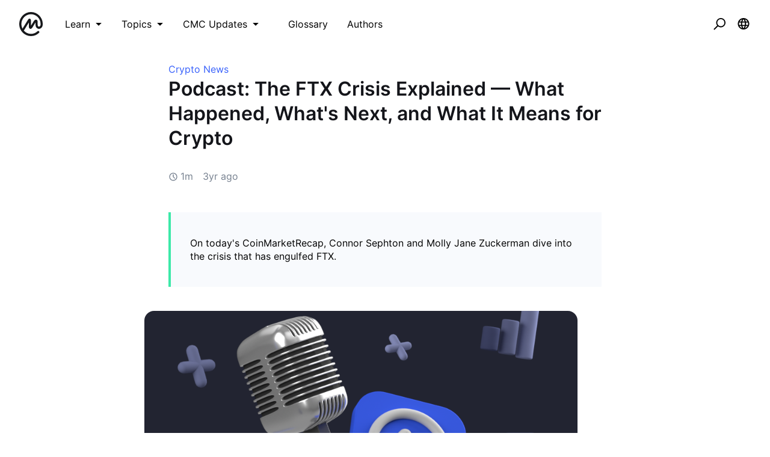

--- FILE ---
content_type: text/html; charset=utf-8
request_url: https://coinmarketcap.com/academy/article/podcast-the-ftx-crisis-explained-what-happened-what-s-next-and-what-it-means-for-crypto
body_size: 34191
content:
<!DOCTYPE html><html lang="en"><head><meta charSet="utf-8"/><meta name="twitter:card" content="summary_large_image"/><meta name="twitter:site" content="@CoinMarketCap"/><meta name="twitter:creator" content="@CoinMarketCap"/><meta property="og:image:alt" content="CoinMarketCap Academy"/><meta property="og:site_name" content="CoinMarketCap Academy"/><script>window.dataLayer = window.dataLayer || [];
function gtag(){dataLayer.push(arguments);}
gtag('js', new Date());

gtag('config', 'UA-40475998-1');</script><meta name="viewport" content="width=device-width, initial-scale=1.0"/><link rel="preconnect" href="https://api.coinmarketcap.com/alexandria/api"/><link rel="preconnect" href="https://academy-public.coinmarketcap.com"/><link rel="shortcut icon" href="https://coinmarketcap.com/academy/images/ico/favicon.ico"/><link rel="icon" type="image/x-icon" sizes="16x16 32x32" href="https://coinmarketcap.com/academy/images/ico/favicon.ico"/><link rel="icon" sizes="32x32" href="https://coinmarketcap.com/academy/images/ico/favicon-32.png"/><link rel="icon" sizes="192x192" href="https://coinmarketcap.com/academy/images/ico/favicon-192.png"/><link rel="manifest" href="/manifest.json"/><meta name="theme-color" content="#2e2e2e"/><meta name="apple-mobile-web-app-capable" content="yes"/><meta name="apple-mobile-web-app-status-bar-style" content="black-translucent"/><meta name="ahrefs-site-verification" content="86f2f08131d8239e3a4d73b0179d556eae74fa62209b410a64ff348f74e711ea"/><meta name="google-site-verification" content="wyJEt1aEuf8X_of3aofK_Tl5WprWou38Ze4o3ZeeGts"/><meta name="naver-site-verification" content="e70af2cacdaf993fe72ef9fd208822bbebc2e028"/><meta name="yandex-verification" content="7e56260ff92b3c3f"/><script>
(function(h,o,t,j,a,r){
    h.hj=h.hj||function(){(h.hj.q=h.hj.q||[]).push(arguments)};
    h._hjSettings={hjid:1060636,hjsv:6};
    a=o.getElementsByTagName('head')[0];
    r=o.createElement('script');r.async=1;
    r.src=t+h._hjSettings.hjid+j+h._hjSettings.hjsv;
    a.appendChild(r);
})(window,document,'https://static.hotjar.com/c/hotjar-','.js?sv=');
</script><script charSet="UTF-8">var projectName="cmc",sensors=window.sensorsDataAnalytic201505;!function(e){var t=e.sdk_url,r=e.name,s=window,n=document,a="script",c=null,o=null;if(void 0!==s.sensorsDataAnalytic201505)return!1;s.sensorsDataAnalytic201505=r,s[r]=s[r]||function(e){return function(){(s[r]._q=s[r]._q||[]).push([e,arguments])}};for(var i=["track","quick","register","registerPage","registerOnce","clearAllRegister","trackSignup","trackAbtest","setProfile","setOnceProfile","appendProfile","incrementProfile","deleteProfile","unsetProfile","identify","login","logout","trackLink"],l=0;l<i.length;l++)s[r][i[l]]=s[r].call(null,i[l]);s[r]._t||(c=n.createElement(a),o=n.getElementsByTagName(a)[0],c.async=1,c.src=t,c.setAttribute("charset","UTF-8"),s[r].para=e,o.parentNode.insertBefore(c,o))}({sdk_url:"https://cdn.jsdelivr.net/npm/sa-sdk-javascript@1.23.1/sensorsdata.min.js",name:"sensors",web_url:"https://anylysis.sasdconsoles.com/?project="+projectName,server_url:"https://sensors.saasexch.com/sa?project="+projectName,is_track_single_page:!0,use_client_time:!0,send_type:"beacon",app_js_bridge:!0,show_log:!1,heatmap:{scroll_notice_map:"scroll_notice_map",collect_tags:{div:!0}}});sensors.registerPage({ df_5:function(){try{return localStorage.getItem("continuousUid")}catch(e){console.error(e)}}});</script><link rel="alternate" href="https://coinmarketcap.com/academy/article/podcast-the-ftx-crisis-explained-what-happened-what-s-next-and-what-it-means-for-crypto" hrefLang="en"/><link rel="alternate" hrefLang="x-default" href="https://coinmarketcap.com/academy/article/podcast-the-ftx-crisis-explained-what-happened-what-s-next-and-what-it-means-for-crypto"/><title>Podcast: The FTX Crisis Explained — What Happened, What&#x27;s Next, and What It Means for Crypto | CoinMarketCap</title><meta name="robots" content="index,follow"/><meta name="googlebot" content="index,follow"/><meta name="description" content="On today&#x27;s CoinMarketRecap, Connor Sephton and Molly Jane Zuckerman dive into the crisis that has engulfed FTX."/><meta property="og:url" content="https://coinmarketcap.com/academy/article/podcast-the-ftx-crisis-explained-what-happened-what-s-next-and-what-it-means-for-crypto"/><meta property="og:type" content="article"/><meta property="og:title" content="Podcast: The FTX Crisis Explained — What Happened, What&#x27;s Next, and What It Means for Crypto | CoinMarketCap"/><meta property="og:description" content="On today&#x27;s CoinMarketRecap, Connor Sephton and Molly Jane Zuckerman dive into the crisis that has engulfed FTX."/><meta property="og:image" content="https://academy-public.coinmarketcap.com/optimized-uploads/e0753e4e8d8f4160abee6692d6550eb4.png"/><link rel="canonical" href="https://coinmarketcap.com/academy/article/podcast-the-ftx-crisis-explained-what-happened-what-s-next-and-what-it-means-for-crypto"/><meta name="robots" content="max-image-preview:large"/><script>
    (function() {
        var _sf_async_config = window._sf_async_config = (window._sf_async_config || {});
        _sf_async_config.uid = 66377;
        _sf_async_config.domain = "coinmarketcap.com";
        _sf_async_config.path = window && window.location && (window.location.host + window.location.pathname);
        _sf_async_config.flickerControl = false;
        _sf_async_config.authors = "";
_sf_async_config.sections = "Crypto News";
        function loadChartbeat() {
            var e = document.createElement('script');
            var n = document.getElementsByTagName('script')[0];
            e.type = 'text/javascript';
            e.async = true;
            e.src = '//static.chartbeat.com/js/chartbeat.js';
            n.parentNode.insertBefore(e, n);
        }
        loadChartbeat();
      })();
  </script><script async="" src="//static.chartbeat.com/js/chartbeat_mab.js"></script><script type="application/ld+json">{
    "@context": "https://schema.org",
    "@type": "Article",
    "mainEntityOfPage": {
      "@type": "WebPage",
      "@id": "https://coinmarketcap.com/academy/article/podcast-the-ftx-crisis-explained-what-happened-what-s-next-and-what-it-means-for-crypto"
    },
    "headline": "Podcast: The FTX Crisis Explained — What Happened, What's Next, and What It Means for Crypto",
    "image": [
      "https://academy-public.coinmarketcap.com/optimized-uploads/e0753e4e8d8f4160abee6692d6550eb4.png"
     ],
    "datePublished": "2022-11-23T16:23:29.497Z",
    "dateModified": "2022-11-23T16:23:29.497Z",
    "author": {"@type": "Person","name": "CoinMarketCap"},
    "publisher": {
      "@type": "Organization",
      "name": "CoinMarketCap",
      "logo": {
        "@type": "ImageObject",
        "url": "https://coinmarketcap.com/academy/images/apple-touch-icon.png"
      }
    },
    "description": "On today's CoinMarketRecap, Connor Sephton and Molly Jane Zuckerman dive into the crisis that has engulfed FTX."
  }</script><link rel="preload" as="image" imagesrcset="https://academy-public.coinmarketcap.com/optimized-uploads/e0753e4e8d8f4160abee6692d6550eb4.png 1x, https://academy-public.coinmarketcap.com/optimized-uploads/e0753e4e8d8f4160abee6692d6550eb4.png 2x"/><meta name="next-head-count" content="41"/><link rel="preload" href="/academy/fonts/inter/Inter-Light.woff2" as="font" type="font/woff2" crossorigin="anonymous"/><link rel="preload" href="/academy/fonts/inter/Inter-Regular-new.woff2" as="font" type="font/woff2" crossorigin="anonymous"/><link rel="preload" href="/academy/fonts/inter/Inter-Medium-new.woff2" as="font" type="font/woff2" crossorigin="anonymous"/><link rel="preload" href="/academy/fonts/inter/Inter-SemiBold-new.woff2" as="font" type="font/woff2" crossorigin="anonymous"/><noscript data-n-css=""></noscript><script defer="" nomodule="" src="/academy/_next/static/chunks/polyfills-c67a75d1b6f99dc8.js"></script><script src="/academy/_next/static/chunks/webpack-d71eb689cc8b029c.js" defer=""></script><script src="/academy/_next/static/chunks/framework-79bce4a3a540b080.js" defer=""></script><script src="/academy/_next/static/chunks/main-8bdf0f52bb8e5f2f.js" defer=""></script><script src="/academy/_next/static/chunks/pages/_app-edd7ddbb38071a06.js" defer=""></script><script src="/academy/_next/static/chunks/7333-208862063e788035.js" defer=""></script><script src="/academy/_next/static/chunks/5675-c533e9dd4ffb9e8e.js" defer=""></script><script src="/academy/_next/static/chunks/1216-adf5b65e656b6355.js" defer=""></script><script src="/academy/_next/static/chunks/8852-fd471e3425bb32c2.js" defer=""></script><script src="/academy/_next/static/chunks/8480-f990c2145bab0a16.js" defer=""></script><script src="/academy/_next/static/chunks/5907-242064479deba16b.js" defer=""></script><script src="/academy/_next/static/chunks/8309-a3d53741d9546e4e.js" defer=""></script><script src="/academy/_next/static/chunks/6951-96d082638485567b.js" defer=""></script><script src="/academy/_next/static/chunks/5098-904e60f58fbad254.js" defer=""></script><script src="/academy/_next/static/chunks/pages/article/%5Bslug%5D-4e1306f201ae081c.js" defer=""></script><script src="/academy/_next/static/1qDefh8ULEQIWSFZvBD4e/_buildManifest.js" defer=""></script><script src="/academy/_next/static/1qDefh8ULEQIWSFZvBD4e/_ssgManifest.js" defer=""></script><style data-styled="" data-styled-version="5.2.1">.cKSfzR{color:#000;width:20px;height:20px;}/*!sc*/
.guyNMq{color:#000;width:32px;}/*!sc*/
.uqPkp{vertical-align:middle;color:#000;width:32px;height:intrinsic;}/*!sc*/
.dLcezr{font-size:18px;color:#000;font-weight:400;line-height:1.45;}/*!sc*/
.kCeqsc{vertical-align:middle;width:20px;}/*!sc*/
.kmkzFK{width:20px;height:20px;}/*!sc*/
.gmJjjk{padding:8px;max-height:none;}/*!sc*/
@media screen and (min-width:768px){.gmJjjk{max-height:400px;}}/*!sc*/
@media screen and (min-width:1200px){.gmJjjk{max-height:400px;}}/*!sc*/
.jZXIMD{color:#FFFFFF;-webkit-box-pack:justify;-webkit-justify-content:space-between;-ms-flex-pack:justify;justify-content:space-between;width:100%;margin-left:24px;-webkit-flex:1;-ms-flex:1;flex:1;display:none;}/*!sc*/
@media screen and (min-width:768px){.jZXIMD{display:none;}}/*!sc*/
@media screen and (min-width:1200px){.jZXIMD{display:block;}}/*!sc*/
.eBAqEu{width:12px;margin-left:8px;}/*!sc*/
.hGITez{padding:8px;}/*!sc*/
.bRtkcJ{font-size:16px;color:#000;font-weight:400;line-height:1.45;}/*!sc*/
.ecKBcM{vertical-align:middle;width:24px;height:24px;}/*!sc*/
.kGZDmf{max-width:752px;min-height:calc(100vh - 208px);padding-top:24px;padding-bottom:24px;padding-left:16px;padding-right:16px;}/*!sc*/
.lifqWE{-webkit-transform:translateY(-100px);-ms-transform:translateY(-100px);transform:translateY(-100px);}/*!sc*/
.cjnMxG{white-space:nowrap;overflow:hidden;text-overflow:ellipsis;-webkit-order:1;-ms-flex-order:1;order:1;-webkit-box-flex:1;-webkit-flex-grow:1;-ms-flex-positive:1;flex-grow:1;-webkit-flex-basis:75%;-ms-flex-preferred-size:75%;flex-basis:75%;font-weight:500;padding-right:8px;color:#14151A;font-size:16px;line-height:1.45;}/*!sc*/
@media screen and (min-width:768px){.cjnMxG{-webkit-flex-basis:auto;-ms-flex-preferred-size:auto;flex-basis:auto;}}/*!sc*/
.gQbnxJ{display:none;-webkit-order:2;-ms-flex-order:2;order:2;margin-left:0;}/*!sc*/
@media screen and (min-width:768px){.gQbnxJ{-webkit-order:3;-ms-flex-order:3;order:3;margin-left:24px;}}/*!sc*/
@media screen and (min-width:1200px){.gQbnxJ{display:block;}}/*!sc*/
.jvVtgT{-webkit-align-items:center;-webkit-box-align:center;-ms-flex-align:center;align-items:center;-webkit-box-pack:center;-webkit-justify-content:center;-ms-flex-pack:center;justify-content:center;}/*!sc*/
.fWNSXR{display:-webkit-box;display:-webkit-flex;display:-ms-flexbox;display:flex;-webkit-order:3;-ms-flex-order:3;order:3;margin-left:0;-webkit-box-pack:end;-webkit-justify-content:flex-end;-ms-flex-pack:end;justify-content:flex-end;-webkit-box-flex:1;-webkit-flex-grow:1;-ms-flex-positive:1;flex-grow:1;}/*!sc*/
@media screen and (min-width:768px){.fWNSXR{-webkit-order:3;-ms-flex-order:3;order:3;margin-left:24px;-webkit-box-flex:0;-webkit-flex-grow:0;-ms-flex-positive:0;flex-grow:0;}}/*!sc*/
@media screen and (min-width:1200px){.fWNSXR{display:none;}}/*!sc*/
.gSUsoi{width:24px;height:24px;}/*!sc*/
.blnIOn{background-color:#3861FB;}/*!sc*/
.jStWLp{color:#3861FB;font-size:16px;font-weight:400;line-height:1.45;}/*!sc*/
.hoXOTC{font-size:24px;margin-bottom:16px;line-height:1.3;color:#14151A;font-weight:600;}/*!sc*/
@media screen and (min-width:768px){.hoXOTC{font-size:32px;margin-bottom:32px;}}/*!sc*/
.kKBMco{vertical-align:middle;width:16px;height:16px;color:#76808F;}/*!sc*/
.gtVAYr{color:#76808F;margin-left:4px;font-size:16px;font-weight:400;line-height:1.45;}/*!sc*/
.eDxZZL{color:#76808F;margin-right:16px;font-size:16px;font-weight:400;line-height:1.45;}/*!sc*/
.ihJtHv{padding-top:24px;padding-bottom:24px;padding-left:32px;padding-right:32px;margin-top:16px;margin-bottom:16px;font-size:16px;}/*!sc*/
@media screen and (min-width:768px){.ihJtHv{padding-top:40px;padding-bottom:40px;margin-top:40px;margin-bottom:40px;}}/*!sc*/
.cdVqKV{padding-left:0;padding-right:0;padding-top:16px;padding-bottom:16px;max-width:1136px;}/*!sc*/
@media screen and (min-width:768px){.cdVqKV{padding-top:56px;padding-bottom:56px;}}/*!sc*/
.kCWiEv{margin-bottom:32px;}/*!sc*/
.kVrfYF{overflow-wrap:break-word;margin-bottom:24px;font-size:16px;line-height:1.6;color:#14151A;font-weight:400;}/*!sc*/
@media screen and (min-width:768px){.kVrfYF{margin-bottom:32px;font-size:18px;}}/*!sc*/
.gbfvns{color:#3861FB;font-size:16px;font-weight:400;line-height:1.45;}/*!sc*/
@media screen and (min-width:768px){.gbfvns{font-size:18px;}}/*!sc*/
.gPOvAF{margin-top:24px;margin-bottom:48px;display:-webkit-box;display:-webkit-flex;display:-ms-flexbox;display:flex;-webkit-box-pack:center;-webkit-justify-content:center;-ms-flex-pack:center;justify-content:center;-webkit-align-items:center;-webkit-box-align:center;-ms-flex-align:center;align-items:center;}/*!sc*/
.hZZWDZ{height:20px;width:24px;color:#808A9D;}/*!sc*/
.bFLuOX{margin-left:8px;font-size:14px;color:#14151A;font-weight:400;line-height:1.45;}/*!sc*/
.dBQaiO{background-color:#F8FAFD;padding-top:40px;padding-bottom:40px;margin-top:56px;}/*!sc*/
.kA-dzTb{max-width:1136px;padding-top:24px;padding-bottom:24px;padding-left:16px;padding-right:16px;}/*!sc*/
.bjGlIw{font-size:32px;color:#14151A;font-weight:600;line-height:1.45;}/*!sc*/
.bGWzuD{padding-top:56px;padding-bottom:56px;}/*!sc*/
.iXxiMt{display:block;}/*!sc*/
.ftOUaZ{margin-bottom:24px;padding-top:56.25%;}/*!sc*/
.jzZbpr{margin-bottom:24px;-webkit-flex:1;-ms-flex:1;flex:1;}/*!sc*/
.bXSEgn{color:#14151A;margin-bottom:8px;font-size:16px;font-weight:600;line-height:1.45;}/*!sc*/
.hOMFgM{color:#76808F;font-size:14px;font-weight:400;line-height:1.45;}/*!sc*/
.fDPsJm{color:#76808F;font-size:12px;font-weight:400;line-height:1.45;}/*!sc*/
.hAnSfs{vertical-align:middle;width:12px;height:12px;color:#76808F;}/*!sc*/
.czscDz{color:#76808F;margin-left:4px;font-size:12px;font-weight:400;line-height:1.45;}/*!sc*/
.bwxocM{vertical-align:middle;width:24px;}/*!sc*/
.jKSHrp{max-width:1200px;padding-top:24px;padding-bottom:24px;padding-left:16px;padding-right:16px;}/*!sc*/
.iCRjms{padding-top:56px;padding-bottom:56px;background-color:#F5F5F5;}/*!sc*/
.bFOiFL{font-size:16px;text-align:center;color:#3861FB;margin-bottom:24px;font-weight:400;line-height:1.45;}/*!sc*/
@media screen and (min-width:768px){.bFOiFL{text-align:left;}}/*!sc*/
@media screen and (min-width:1200px){.bFOiFL{font-size:18px;}}/*!sc*/
.epLOPA{font-size:24px;margin-bottom:8px;text-align:center;line-height:1.2;color:#14151A;font-weight:600;}/*!sc*/
@media screen and (min-width:768px){.epLOPA{text-align:left;}}/*!sc*/
@media screen and (min-width:1200px){.epLOPA{font-size:32px;}}/*!sc*/
data-styled.g1[id="sc-bdfBwQ"]{content:"cKSfzR,guyNMq,uqPkp,dLcezr,kCeqsc,kmkzFK,gmJjjk,jZXIMD,eBAqEu,hGITez,bRtkcJ,ecKBcM,kGZDmf,lifqWE,cjnMxG,gQbnxJ,jvVtgT,fWNSXR,gSUsoi,blnIOn,jStWLp,hoXOTC,kKBMco,gtVAYr,eDxZZL,ihJtHv,cdVqKV,kCWiEv,kVrfYF,gbfvns,gPOvAF,hZZWDZ,bFLuOX,dBQaiO,kA-dzTb,bjGlIw,bGWzuD,iXxiMt,ftOUaZ,jzZbpr,bXSEgn,hOMFgM,fDPsJm,hAnSfs,czscDz,bwxocM,jKSHrp,iCRjms,bFOiFL,epLOPA,"}/*!sc*/
.inJjsD{position:relative;height:80px;-webkit-box-pack:justify;-webkit-justify-content:space-between;-ms-flex-pack:justify;justify-content:space-between;-webkit-align-items:center;-webkit-box-align:center;-ms-flex-align:center;align-items:center;background-color:#ffffff;padding-left:16px;padding-right:16px;display:-webkit-box;display:-webkit-flex;display:-ms-flexbox;display:flex;}/*!sc*/
@media screen and (min-width:768px){.inJjsD{padding-left:24px;padding-right:24px;}}/*!sc*/
.fBYRBQ{display:-webkit-box;display:-webkit-flex;display:-ms-flexbox;display:flex;-webkit-align-items:center;-webkit-box-align:center;-ms-flex-align:center;align-items:center;display:-webkit-box;display:-webkit-flex;display:-ms-flexbox;display:flex;}/*!sc*/
@media screen and (min-width:768px){.fBYRBQ{display:-webkit-box;display:-webkit-flex;display:-ms-flexbox;display:flex;}}/*!sc*/
@media screen and (min-width:1200px){.fBYRBQ{display:none;}}/*!sc*/
.jUEeyM{-webkit-box-pack:justify;-webkit-justify-content:space-between;-ms-flex-pack:justify;justify-content:space-between;margin-bottom:24px;-webkit-align-items:center;-webkit-box-align:center;-ms-flex-align:center;align-items:center;display:-webkit-box;display:-webkit-flex;display:-ms-flexbox;display:flex;}/*!sc*/
.kupqjK{-webkit-box-pack:justify;-webkit-justify-content:space-between;-ms-flex-pack:justify;justify-content:space-between;margin-bottom:0;-webkit-align-items:center;-webkit-box-align:center;-ms-flex-align:center;align-items:center;display:-webkit-box;display:-webkit-flex;display:-ms-flexbox;display:flex;}/*!sc*/
.irrFZf{-webkit-box-pack:justify;-webkit-justify-content:space-between;-ms-flex-pack:justify;justify-content:space-between;margin-top:24px;margin-bottom:24px;-webkit-align-items:center;-webkit-box-align:center;-ms-flex-align:center;align-items:center;display:-webkit-box;display:-webkit-flex;display:-ms-flexbox;display:flex;}/*!sc*/
.kSSfgv{-webkit-align-items:center;-webkit-box-align:center;-ms-flex-align:center;align-items:center;display:-webkit-box;display:-webkit-flex;display:-ms-flexbox;display:flex;}/*!sc*/
.leStXf{color:#000;margin-right:32px;-webkit-align-items:center;-webkit-box-align:center;-ms-flex-align:center;align-items:center;display:-webkit-box;display:-webkit-flex;display:-ms-flexbox;display:flex;}/*!sc*/
.cZWuHU{-webkit-box-pack:center;-webkit-justify-content:center;-ms-flex-pack:center;justify-content:center;padding-left:16px;padding-right:16px;padding-top:16px;padding-bottom:16px;-webkit-align-items:center;-webkit-box-align:center;-ms-flex-align:center;align-items:center;display:-webkit-box;display:-webkit-flex;display:-ms-flexbox;display:flex;}/*!sc*/
.kAuvPc{-webkit-box-pack:center;-webkit-justify-content:center;-ms-flex-pack:center;justify-content:center;margin-left:16px;margin-right:16px;-webkit-align-items:center;-webkit-box-align:center;-ms-flex-align:center;align-items:center;display:-webkit-box;display:-webkit-flex;display:-ms-flexbox;display:flex;}/*!sc*/
.cHCQYY{-webkit-flex:1;-ms-flex:1;flex:1;-webkit-align-items:center;-webkit-box-align:center;-ms-flex-align:center;align-items:center;display:-webkit-box;display:-webkit-flex;display:-ms-flexbox;display:flex;}/*!sc*/
.bgZavq{box-shadow:0px 0px 1px rgba(20,21,26,0.1),0px 7px 14px rgba(71,77,87,0.08),0px 3px 6px rgba(20,21,26,0.08);height:auto;-webkit-flex-wrap:wrap;-ms-flex-wrap:wrap;flex-wrap:wrap;padding-left:24px;padding-right:24px;padding-top:8px;padding-bottom:8px;-webkit-align-items:center;-webkit-box-align:center;-ms-flex-align:center;align-items:center;display:-webkit-box;display:-webkit-flex;display:-ms-flexbox;display:flex;}/*!sc*/
@media screen and (min-width:768px){.bgZavq{height:64px;-webkit-flex-wrap:nowrap;-ms-flex-wrap:nowrap;flex-wrap:nowrap;padding-left:24px;padding-right:24px;padding-top:0;padding-bottom:0;}}/*!sc*/
@media screen and (min-width:1200px){.bgZavq{padding-left:56px;padding-right:56px;}}/*!sc*/
.qFvDU{margin-bottom:24px;-webkit-flex-wrap:wrap;-ms-flex-wrap:wrap;flex-wrap:wrap;-webkit-align-items:center;-webkit-box-align:center;-ms-flex-align:center;align-items:center;display:-webkit-box;display:-webkit-flex;display:-ms-flexbox;display:flex;}/*!sc*/
@media screen and (min-width:768px){.qFvDU{margin-bottom:48px;}}/*!sc*/
.jZlgey{display:-webkit-inline-box;display:-webkit-inline-flex;display:-ms-inline-flexbox;display:inline-flex;margin-right:16px;-webkit-align-items:center;-webkit-box-align:center;-ms-flex-align:center;align-items:center;display:-webkit-box;display:-webkit-flex;display:-ms-flexbox;display:flex;}/*!sc*/
.ghfBCu{-webkit-flex-direction:column;-ms-flex-direction:column;flex-direction:column;-webkit-align-items:start;-webkit-box-align:start;-ms-flex-align:start;align-items:start;height:100%;display:-webkit-box;display:-webkit-flex;display:-ms-flexbox;display:flex;}/*!sc*/
.hoYWsg{padding-bottom:8px;font-size:12px;-webkit-align-items:center;-webkit-box-align:center;-ms-flex-align:center;align-items:center;display:-webkit-box;display:-webkit-flex;display:-ms-flexbox;display:flex;}/*!sc*/
.gvdfNf{padding-bottom:24px;-webkit-align-items:center;-webkit-box-align:center;-ms-flex-align:center;align-items:center;display:-webkit-box;display:-webkit-flex;display:-ms-flexbox;display:flex;}/*!sc*/
.dSCuHF{display:-webkit-inline-box;display:-webkit-inline-flex;display:-ms-inline-flexbox;display:inline-flex;margin-left:16px;-webkit-align-items:center;-webkit-box-align:center;-ms-flex-align:center;align-items:center;display:-webkit-box;display:-webkit-flex;display:-ms-flexbox;display:flex;}/*!sc*/
.hFwcgf{-webkit-box-pack:center;-webkit-justify-content:center;-ms-flex-pack:center;justify-content:center;-webkit-align-items:center;-webkit-box-align:center;-ms-flex-align:center;align-items:center;display:-webkit-box;display:-webkit-flex;display:-ms-flexbox;display:flex;}/*!sc*/
data-styled.g2[id="sc-gsTCUz"]{content:"inJjsD,fBYRBQ,jUEeyM,kupqjK,irrFZf,kSSfgv,leStXf,cZWuHU,kAuvPc,cHCQYY,bgZavq,qFvDU,jZlgey,ghfBCu,hoYWsg,gvdfNf,dSCuHF,hFwcgf,"}/*!sc*/
.jcleUz{-webkit-align-items:center;-webkit-box-align:center;-ms-flex-align:center;align-items:center;border:1px solid transparent;border-radius:4px;display:-webkit-inline-box;display:-webkit-inline-flex;display:-ms-inline-flexbox;display:inline-flex;font-weight:500;-webkit-box-pack:center;-webkit-justify-content:center;-ms-flex-pack:center;justify-content:center;white-space:nowrap;outline:0;font-size:14px;height:32px;line-height:20px;padding-left:16px;padding-right:16px;background-color:#F5F5F5;color:#14151A;}/*!sc*/
.jcleUz:hover{cursor:pointer;}/*!sc*/
.jcleUz:focus{box-shadow:0 0 0 2px #222531;}/*!sc*/
.jcleUz:disabled{cursor:not-allowed;}/*!sc*/
.jcleUz:hover:not(:disabled){background-color:#F2F2F2;}/*!sc*/
.jcleUz:active:not(:disabled){background-color:#F5F5F5;}/*!sc*/
.jcleUz:focus{background-color:#FAFAFA;}/*!sc*/
.jcleUz:disabled{background-color:#F5F5F5;color:#76808F;}/*!sc*/
.bxNOKk{-webkit-align-items:center;-webkit-box-align:center;-ms-flex-align:center;align-items:center;border:1px solid transparent;border-radius:4px;display:-webkit-inline-box;display:-webkit-inline-flex;display:-ms-inline-flexbox;display:inline-flex;font-weight:500;-webkit-box-pack:center;-webkit-justify-content:center;-ms-flex-pack:center;justify-content:center;white-space:nowrap;outline:0;font-size:14px;height:40px;line-height:20px;padding-left:16px;padding-right:16px;border-radius:8px;background-color:#222531;color:#FFFFFF;}/*!sc*/
.bxNOKk:hover{cursor:pointer;}/*!sc*/
.bxNOKk:focus{box-shadow:0 0 0 2px #222531;}/*!sc*/
.bxNOKk:disabled{cursor:not-allowed;}/*!sc*/
.bxNOKk:hover:not(:disabled){background-color:#2B2F36;}/*!sc*/
.bxNOKk:active:not(:disabled){background-color:#2B2F36;}/*!sc*/
.bxNOKk:focus{background-color:#2B2F36;}/*!sc*/
.bxNOKk:disabled{background-color:#F5F5F5;color:#76808F;}/*!sc*/
.cCzBkx{-webkit-align-items:center;-webkit-box-align:center;-ms-flex-align:center;align-items:center;border:1px solid transparent;border-radius:4px;display:-webkit-inline-box;display:-webkit-inline-flex;display:-ms-inline-flexbox;display:inline-flex;font-weight:500;-webkit-box-pack:center;-webkit-justify-content:center;-ms-flex-pack:center;justify-content:center;white-space:nowrap;outline:0;font-size:16px;height:48px;line-height:24px;padding-left:16px;padding-right:16px;background-image:linear-gradient(180deg,#3861FB 0%,#3861FB 100%);color:#fff;border-width:0;}/*!sc*/
.cCzBkx:hover{cursor:pointer;}/*!sc*/
.cCzBkx:focus{box-shadow:0 0 0 2px #222531;}/*!sc*/
.cCzBkx:disabled{cursor:not-allowed;}/*!sc*/
.cCzBkx:hover:not(:disabled){background-image:linear-gradient(180deg,#3861FB 0%,#3861FB 100%);}/*!sc*/
.cCzBkx:active:not(:disabled){background-image:linear-gradient(180deg,#3861FB 0%,#3861FB 100%);}/*!sc*/
.cCzBkx:focus{background-image:linear-gradient(180deg,#3861FB 0%,#3861FB 100%);}/*!sc*/
.cCzBkx:disabled{background-image:none;background-color:linear-gradient(180deg,#3861FB 0%,#3861FB 100%);color:#fff;}/*!sc*/
data-styled.g3[id="Button__StyledButton-sc-1kvh4an-0"]{content:"jcleUz,bxNOKk,cCzBkx,"}/*!sc*/
.cEbvLE{margin-left:0.5em;}/*!sc*/
.cEbvLE svg{display:block;}/*!sc*/
data-styled.g4[id="Button__EndIcon-sc-1kvh4an-1"]{content:"cEbvLE,"}/*!sc*/
.khdEkh{margin:auto;}/*!sc*/
data-styled.g8[id="Container-sc-4c5vqs-0"]{content:"khdEkh,"}/*!sc*/
.eYLPhT{display:grid;grid-template-columns:1fr;grid-gap:8px;grid-template-rows:auto;}/*!sc*/
@media screen and (min-width:768px){}/*!sc*/
@media screen and (min-width:1200px){.eYLPhT{grid-template-columns:1fr;}}/*!sc*/
.hhlnuT{display:grid;grid-template-columns:1fr 1fr;grid-template-rows:auto;}/*!sc*/
.hfyApF{display:grid;grid-template-columns:repeat(4,1fr);grid-gap:16px;grid-template-rows:auto;}/*!sc*/
.iaLNSR{display:grid;grid-template-rows:repeat(4,1fr);grid-gap:16px;grid-template-columns:auto;}/*!sc*/
.ZAQjM{display:grid;grid-gap:16px;grid-template-columns:1fr;grid-template-rows:auto;}/*!sc*/
@media screen and (min-width:768px){.ZAQjM{grid-template-columns:1fr 1fr;}}/*!sc*/
@media screen and (min-width:1200px){.ZAQjM{grid-template-columns:1fr 1fr 1fr;}}/*!sc*/
data-styled.g9[id="Grid-sc-3uwl3g-0"]{content:"eYLPhT,hhlnuT,hfyApF,iaLNSR,ZAQjM,"}/*!sc*/
.dAnDNe{word-break:break-word;}/*!sc*/
.ffRerq{font-size:18px;line-height:28px;word-break:break-word;}/*!sc*/
data-styled.g13[id="Heading-juwhnu-0"]{content:"dAnDNe,ffRerq,"}/*!sc*/
.bBRENP{background-color:#ffffff;border-radius:4px;box-shadow:0px 0px 1px rgba(0,0,0,0.1),0px 3px 6px rgba(0,0,0,0.04),0px 1px 2px rgba(0,0,0,0.04);position:relative;}/*!sc*/
data-styled.g25[id="Dropdown__Menu-egbkvi-0"]{content:"bBRENP,"}/*!sc*/
.dpplru{display:none;position:absolute;width:-webkit-max-content;width:-moz-max-content;width:max-content;z-index:1000;bottom:100%;left:auto;padding:0 0 16px 0;right:auto;top:auto;}/*!sc*/
@media screen and (min-width:768px){.dpplru{bottom:auto;left:auto;padding:16px 0 0 0;right:auto;top:100%;}}/*!sc*/
.gaITVH{display:none;position:absolute;width:-webkit-max-content;width:-moz-max-content;width:max-content;z-index:1000;bottom:auto;left:auto;padding:16px 0 0 0;right:auto;top:100%;}/*!sc*/
.jrosAA{display:none;position:absolute;width:-webkit-max-content;width:-moz-max-content;width:max-content;z-index:1000;bottom:auto;left:auto;padding:16px 0 0 0;right:0;top:100%;}/*!sc*/
data-styled.g26[id="Dropdown__DropdownWrapper-egbkvi-1"]{content:"dpplru,gaITVH,jrosAA,"}/*!sc*/
.iOZaIg{display:-webkit-inline-box;display:-webkit-inline-flex;display:-ms-inline-flexbox;display:inline-flex;position:relative;}/*!sc*/
.iOZaIg:after{border-color:transparent;border-style:solid;border-width:8px;content:"";display:none;height:0;position:absolute;-webkit-transform:translate(rotate(-45deg));-ms-transform:translate(rotate(-45deg));transform:translate(rotate(-45deg));-webkit-transform-origin:0 0;-ms-transform-origin:0 0;transform-origin:0 0;width:0;z-index:1001;}/*!sc*/
.iOZaIg:hover::after,.iOZaIg:focus-within::after{border-color:#FFFFFF transparent transparent transparent;bottom:100%;display:block;-webkit-filter:drop-shadow(0px 2px 1px rgba(0,0,0,0.1));filter:drop-shadow(0px 2px 1px rgba(0,0,0,0.1));left:50%;margin-left:-8px;right:auto;top:auto;}/*!sc*/
@media screen and (min-width:768px){.iOZaIg:hover::after,.iOZaIg:focus-within::after{bottom:auto;border-color:transparent transparent #FFFFFF transparent;display:block;-webkit-filter:drop-shadow(0px -1px 1px rgba(0,0,0,0.1));filter:drop-shadow(0px -1px 1px rgba(0,0,0,0.1));left:50%;margin-left:-8px;right:auto;top:100%;}}/*!sc*/
.iOZaIg:hover .Dropdown__DropdownWrapper-egbkvi-1,.iOZaIg:focus-within .Dropdown__DropdownWrapper-egbkvi-1,.iOZaIg.wrapper--open .Dropdown__DropdownWrapper-egbkvi-1{display:block;}/*!sc*/
.hjcGbS{display:-webkit-inline-box;display:-webkit-inline-flex;display:-ms-inline-flexbox;display:inline-flex;position:relative;}/*!sc*/
.hjcGbS:after{border-color:transparent;border-style:solid;border-width:8px;content:"";display:none;height:0;position:absolute;-webkit-transform:translate(rotate(-45deg));-ms-transform:translate(rotate(-45deg));transform:translate(rotate(-45deg));-webkit-transform-origin:0 0;-ms-transform-origin:0 0;transform-origin:0 0;width:0;z-index:1001;}/*!sc*/
.hjcGbS:hover::after,.hjcGbS:focus-within::after{bottom:auto;border-color:transparent transparent #FFFFFF transparent;display:block;-webkit-filter:drop-shadow(0px -1px 1px rgba(0,0,0,0.1));filter:drop-shadow(0px -1px 1px rgba(0,0,0,0.1));left:50%;margin-left:-8px;right:auto;top:100%;}/*!sc*/
.hjcGbS:hover .Dropdown__DropdownWrapper-egbkvi-1,.hjcGbS:focus-within .Dropdown__DropdownWrapper-egbkvi-1,.hjcGbS.wrapper--open .Dropdown__DropdownWrapper-egbkvi-1{display:block;}/*!sc*/
data-styled.g27[id="Dropdown__Wrapper-egbkvi-2"]{content:"iOZaIg,hjcGbS,"}/*!sc*/
.jmfAe{-webkit-align-items:center;-webkit-box-align:center;-ms-flex-align:center;align-items:center;background-color:transparent;border:0;border-radius:4px;color:#000;cursor:pointer;display:-webkit-box;display:-webkit-flex;display:-ms-flexbox;display:flex;height:40px;-webkit-box-pack:center;-webkit-justify-content:center;-ms-flex-pack:center;justify-content:center;outline:0;padding:0;width:40px;}/*!sc*/
.jmfAe:hover{background-color:#ccc;}/*!sc*/
.jmfAe:focus{box-shadow:0 0 0 2px #3861FB;}/*!sc*/
data-styled.g31[id="NavButton-sc-1sr7lbk-0"]{content:"jmfAe,"}/*!sc*/
.gitnvH{position:fixed;top:80px;right:16px;max-height:100%;max-width:343px;width:100%;pointer-events:none;}/*!sc*/
data-styled.g32[id="notification__NotificationContainer-ru7pbh-0"]{content:"gitnvH,"}/*!sc*/
.hQeyNG{width:60px;display:-webkit-box;display:-webkit-flex;display:-ms-flexbox;display:flex;-webkit-align-items:center;-webkit-box-align:center;-ms-flex-align:center;align-items:center;}/*!sc*/
.hQeyNG svg{height:40px;display:block;}/*!sc*/
.hQeyNG svg:first-child{padding-right:8px;}/*!sc*/
.hQeyNG svg:last-child{padding-left:8px;}/*!sc*/
data-styled.g34[id="Logo__SvgContainer-hxzlkl-0"]{content:"hQeyNG,"}/*!sc*/
.iOKdEn{display:-webkit-box;display:-webkit-flex;display:-ms-flexbox;display:flex;-webkit-align-items:center;-webkit-box-align:center;-ms-flex-align:center;align-items:center;border-radius:8px;padding:16px;background:transparent;color:#000;}/*!sc*/
.iOKdEn:hover{background:#000;color:#fff;}/*!sc*/
@media screen and (max-width:767px){.iOKdEn:hover{background:inherit;color:inherit;}}/*!sc*/
data-styled.g36[id="ListCTA__Link-rp0q6e-0"]{content:"iOKdEn,"}/*!sc*/
@media screen and (max-width:1200px){.iSSjsx{color:#ffffff;background-color:#ffffff;width:50px;height:50px;}.iSSjsx:hover{background-color:#F5F5F5;}}/*!sc*/
data-styled.g38[id="LanguageSwitcher__Button-sc-1rgi4yk-0"]{content:"iSSjsx,"}/*!sc*/
.cZFSA-d{padding:16px 24px;}/*!sc*/
data-styled.g39[id="MainPanel__Container-dujdt9-0"]{content:"cZFSA-d,"}/*!sc*/
.ljOoWA{background:#ffffff;padding:16px 24px 80px 24px;}/*!sc*/
data-styled.g40[id="MainPanel__ListContainer-dujdt9-1"]{content:"ljOoWA,"}/*!sc*/
.cIKCMm:hover{background-color:#f8fafd;}/*!sc*/
data-styled.g41[id="Navbar__MenuItem-zbdsw1-0"]{content:"cIKCMm,"}/*!sc*/
.jabPmx{position:fixed;background:#ffffff;top:0;right:-375px;width:100%;max-width:375px;height:100vh;overflow-y:auto;-webkit-transition:right 0.4s;transition:right 0.4s;z-index:11;}/*!sc*/
data-styled.g44[id="Panel__Wrapper-rgznpu-0"]{content:"jabPmx,"}/*!sc*/
.jtlwNr{display:-webkit-box;display:-webkit-flex;display:-ms-flexbox;display:flex;-webkit-box-pack:justify;-webkit-justify-content:space-between;-ms-flex-pack:justify;justify-content:space-between;padding:16px 24px;background:#ffffff;}/*!sc*/
data-styled.g45[id="Panel__Header-rgznpu-1"]{content:"jtlwNr,"}/*!sc*/
.hbrKEE{display:none;}/*!sc*/
data-styled.g47[id="Navbar__Input-midvey-1"]{content:"hbrKEE,"}/*!sc*/
.LHhmf{margin-left:8px;}/*!sc*/
data-styled.g48[id="Navbar__Label-midvey-2"]{content:"LHhmf,"}/*!sc*/
.fJcvOH{background-color:#fff;display:-webkit-box;display:-webkit-flex;display:-ms-flexbox;display:flex;max-width:375px;overflow:hidden;position:absolute;right:0;top:0;-webkit-transition:width 400ms linear;transition:width 400ms linear;width:0;box-shadow:1px 1px 2px 0 rgb(88 102 126 / 42%),4px 4px 40px 0 rgb(88 102 126 / 28%);margin-top:8px;}/*!sc*/
data-styled.g50[id="SearchForm-sc-1vfffbc-0"]{content:"fJcvOH,"}/*!sc*/
.hZCLgD{background-color:#fff;border:0;color:#000;font-size:20px;width:100%;height:64px;outline:0;padding-left:24px;padding-right:24px;}/*!sc*/
data-styled.g51[id="SearchForm__Input-sc-1vfffbc-1"]{content:"hZCLgD,"}/*!sc*/
.eSLlrc{background-color:transparent;border:0;color:#000;cursor:pointer;height:64px;outline:0;width:64px;}/*!sc*/
data-styled.g52[id="SearchForm__CloseButton-sc-1vfffbc-2"]{content:"eSLlrc,"}/*!sc*/
.cMwSJN{-webkit-flex:1;-ms-flex:1;flex:1;}/*!sc*/
data-styled.g53[id="SearchForm__Label-sc-1vfffbc-3"]{content:"cMwSJN,"}/*!sc*/
.cgHWSS{padding:24px;}/*!sc*/
.cgHWSS footer{background:#12141d;color:#fff;padding:48px;border-radius:16px;display:-webkit-box;display:-webkit-flex;display:-ms-flexbox;display:flex;}/*!sc*/
.cgHWSS footer > *{-webkit-flex:1;-ms-flex:1;flex:1;}/*!sc*/
.cgHWSS .logo svg path{fill:#fff;}/*!sc*/
.cgHWSS .social{display:-webkit-box;display:-webkit-flex;display:-ms-flexbox;display:flex;-webkit-align-items:center;-webkit-box-align:center;-ms-flex-align:center;align-items:center;-webkit-box-pack:center;-webkit-justify-content:center;-ms-flex-pack:center;justify-content:center;}/*!sc*/
.cgHWSS .social > a svg{height:32px;margin:0 12px;}/*!sc*/
.cgHWSS .copyright{display:-webkit-box;display:-webkit-flex;display:-ms-flexbox;display:flex;-webkit-align-items:center;-webkit-box-align:center;-ms-flex-align:center;align-items:center;-webkit-box-pack:end;-webkit-justify-content:flex-end;-ms-flex-pack:end;justify-content:flex-end;}/*!sc*/
@media screen and (max-width:930px){.cgHWSS footer{-webkit-flex-direction:column;-ms-flex-direction:column;flex-direction:column;-webkit-align-items:center;-webkit-box-align:center;-ms-flex-align:center;align-items:center;}.cgHWSS footer > *{padding:16px 0;}}/*!sc*/
data-styled.g55[id="Footer__FooterContainer-sc-1xgrmdq-1"]{content:"cgHWSS,"}/*!sc*/
@font-face{font-family:"Inter";font-style:normal;font-weight:300;font-display:swap;src:url("/academy/fonts/inter/Inter-Light.woff2") format("woff2"),url("/fonts/inter/Inter-Light.woff") format("woff");}/*!sc*/
@font-face{font-family:"Inter";font-style:normal;font-weight:400;font-display:swap;src:url("/academy/fonts/inter/Inter-Regular-new.woff2") format("woff2"),url("/fonts/inter/Inter-Regular-new.woff") format("woff");}/*!sc*/
@font-face{font-family:"Inter";font-style:normal;font-weight:500;font-display:swap;src:url("/academy/fonts/inter/Inter-Medium-new.woff2") format("woff2"),url("/fonts/inter/Inter-Medium-new.woff") format("woff");}/*!sc*/
@font-face{font-family:"Inter";font-style:normal;font-weight:600;font-display:swap;src:url("/academy/fonts/inter/Inter-SemiBold-new.woff2") format("woff2"),url("/fonts/inter/Inter-SemiBold-new.woff") format("woff");}/*!sc*/
:root{--tooltip-border-radius:4px;--tooltip-color:#0B0E11;--tooltip-text-color:#FFFFFF;--tooltip-font-size:12px;--tooltip-move:4px;}/*!sc*/
html,body,div,span,applet,object,iframe,h1,h2,h3,h4,h5,h6,p,blockquote,pre,a,abbr,acronym,address,big,cite,code,del,dfn,em,img,ins,kbd,q,s,samp,small,strike,strong,sub,sup,tt,var,b,u,i,center,dl,dt,dd,ol,ul,li,fieldset,form,label,legend,table,caption,tbody,tfoot,thead,tr,th,td,article,aside,canvas,details,embed,figure,figcaption,footer,header,hgroup,menu,nav,output,ruby,section,summary,time,mark,audio,video{margin:0;padding:0;border:0;font-size:100%;vertical-align:baseline;}/*!sc*/
article,aside,details,figcaption,figure,footer,header,hgroup,menu,nav,section{display:block;}/*!sc*/
body{line-height:1;}/*!sc*/
ol,ul{list-style:disc;list-style-position:inside;}/*!sc*/
blockquote,q{quotes:none;}/*!sc*/
blockquote:before,blockquote:after,q:before,q:after{content:"";content:none;}/*!sc*/
table{border-collapse:collapse;border-spacing:0;}/*!sc*/
*,*::before,*::after{box-sizing:border-box;}/*!sc*/
*{font-family:"Inter","Helvetica Neue",Arial,sans-serif;}/*!sc*/
[role="button"]{cursor:pointer;}/*!sc*/
body{background-color:#FFFFFF;}/*!sc*/
a{color:inherit;-webkit-text-decoration:none;text-decoration:none;}/*!sc*/
.no-scroll{overflow:hidden;}/*!sc*/
svg,img{max-width:100%;height:auto;}/*!sc*/
iframe{max-width:100%;}/*!sc*/
.coverImage{border-radius:16px;}/*!sc*/
amp-img img{object-fit:contain;}/*!sc*/
data-styled.g56[id="sc-global-bMnJLL1"]{content:"sc-global-bMnJLL1,"}/*!sc*/
.ldGcwa{cursor:pointer;-webkit-box-pack:center;-webkit-justify-content:center;-ms-flex-pack:center;justify-content:center;width:24px;height:24px;-webkit-transition:ease-out 0.2s;transition:ease-out 0.2s;color:#76808F;}/*!sc*/
.ldGcwa:hover{color:#1DA1F2;}/*!sc*/
.ldGcwa svg{width:100%;height:100%;}/*!sc*/
.kINMVY{cursor:pointer;-webkit-box-pack:center;-webkit-justify-content:center;-ms-flex-pack:center;justify-content:center;width:24px;height:24px;-webkit-transition:ease-out 0.2s;transition:ease-out 0.2s;color:#76808F;}/*!sc*/
.kINMVY:hover{color:#4267B2;}/*!sc*/
.kINMVY svg{width:100%;height:100%;}/*!sc*/
.kWcfCj{cursor:pointer;-webkit-box-pack:center;-webkit-justify-content:center;-ms-flex-pack:center;justify-content:center;width:24px;height:24px;-webkit-transition:ease-out 0.2s;transition:ease-out 0.2s;color:#76808F;}/*!sc*/
.kWcfCj:hover{color:#0088cc;}/*!sc*/
.kWcfCj svg{width:100%;height:100%;}/*!sc*/
.sHTpX{cursor:pointer;-webkit-box-pack:center;-webkit-justify-content:center;-ms-flex-pack:center;justify-content:center;width:24px;height:24px;-webkit-transition:ease-out 0.2s;transition:ease-out 0.2s;color:#76808F;}/*!sc*/
.sHTpX:hover{color:black;}/*!sc*/
.sHTpX svg{width:100%;height:100%;}/*!sc*/
data-styled.g70[id="SocialLink__IconWrapper-sc-1toayxk-0"]{content:"ldGcwa,kINMVY,kWcfCj,sHTpX,"}/*!sc*/
.gRgJsG:hover{-webkit-text-decoration:none;text-decoration:none;}/*!sc*/
data-styled.g73[id="Title__StyledTitle-sc-6yi3ll-0"]{content:"gRgJsG,"}/*!sc*/
.fqZiSi{background-position:center center;background-repeat:no-repeat;background-size:cover;background-color:#d3d3d3;border-radius:16px;display:block;height:0;max-width:100%;position:relative;width:100%;}/*!sc*/
data-styled.g79[id="LazyBackground__Background-sc-16pnu62-0"]{content:"fqZiSi,"}/*!sc*/
.jZHrE{position:relative;height:100%;}/*!sc*/
data-styled.g80[id="ArticleCard__ArticleBox-sc-4ctgqh-0"]{content:"jZHrE,"}/*!sc*/
.SmqGy{color:#3861FB;line-height:1.5;padding-bottom:4px;}/*!sc*/
data-styled.g81[id="ArticleCard__Category-sc-4ctgqh-1"]{content:"SmqGy,"}/*!sc*/
.pQehZ{padding-left:32px;padding-right:32px;}/*!sc*/
.pQehZ p,.pQehZ h3{text-align:center;}/*!sc*/
.pQehZ .form{margin:24px auto 0;}/*!sc*/
data-styled.g84[id="Newsletter__NewsletterSection-tgkqos-0"]{content:"pQehZ,"}/*!sc*/
.eMGdpa{-webkit-transition:width 300ms linear 0s;transition:width 300ms linear 0s;height:4px;}/*!sc*/
data-styled.g85[id="ProgressBar__Bar-sc-7ekl2x-0"]{content:"eMGdpa,"}/*!sc*/
.eMCbwr{background-color:#FFFFFF;position:fixed;top:0;left:0;width:100%;-webkit-transition:-webkit-transform 0.3s ease-in;-webkit-transition:transform 0.3s ease-in;transition:transform 0.3s ease-in;z-index:1;}/*!sc*/
data-styled.g86[id="StickyBarWrapper__Wrapper-sc-8z2dej-0"]{content:"eMCbwr,"}/*!sc*/
.iPCECF{border-radius:8px;height:40px;padding:0;width:40px;}/*!sc*/
data-styled.g87[id="SocialShareMobile__IconButton-wlnyr9-0"]{content:"iPCECF,"}/*!sc*/
.estnki{padding:16px;width:60px;}/*!sc*/
data-styled.g88[id="SocialShareMobile__Menu-wlnyr9-1"]{content:"estnki,"}/*!sc*/
@media screen and (min-width:832px){.bVYJZw{margin:0 -40px;width:calc(100% + 80px);max-width:calc(100vw - 32px);}.bVYJZw > *{width:100%;}}/*!sc*/
data-styled.g91[id="ArticleCover__CoverBox-sc-9pmloj-0"]{content:"bVYJZw,"}/*!sc*/
.ljODsN h2 a,.ljODsN h3 a,.ljODsN h4 a{font-size:inherit;}/*!sc*/
.ljODsN figure.w-richtext-figure-type-video{margin:0 auto 32px;}/*!sc*/
.ljODsN figure.w-richtext-figure-type-video.w-richtext-figure-type-video{height:0;width:60%;position:relative;}/*!sc*/
.ljODsN figure.w-richtext-figure-type-video.w-richtext-figure-type-video.w-richtext-align-fullwidth{width:100%;}/*!sc*/
.ljODsN figure.w-richtext-figure-type-video.w-richtext-figure-type-video iframe{position:absolute;top:0;left:0;height:100%;}/*!sc*/
.ljODsN figure.w-richtext-figure-type-video iframe{width:100%;}/*!sc*/
.ljODsN figure,.ljODsN img{margin-bottom:16px;}/*!sc*/
@media screen and (min-width:768px){.ljODsN figure,.ljODsN img{margin-bottom:32px;}}/*!sc*/
.ljODsN .twitter-tweet-rendered{margin:0 auto;}/*!sc*/
.ljODsN .disclaimer{margin-top:24px;margin-bottom:24px;color:#58667e;font-size:12px;line-height:20px;}/*!sc*/
.ljODsN .disclaimer p{margin-bottom:8px;}/*!sc*/
.ljODsN .fr-video{height:0;padding-bottom:56.206088992974244%;position:relative;display:inline-block;width:100%;}/*!sc*/
.ljODsN .fr-video iframe{position:absolute;top:0;left:0;width:100%;height:100%;}/*!sc*/
data-styled.g95[id="ArticleContent__ArticleContainer-sc-18n1x4l-0"]{content:"ljODsN,"}/*!sc*/
.dwcfaP{border-left:4px solid #3ce9a8;background:#f8fafd;line-height:1.4;}/*!sc*/
data-styled.g96[id="ArticleContent__ArticleSummaryBox-sc-18n1x4l-1"]{content:"dwcfaP,"}/*!sc*/
.eTnhwi{display:-webkit-inline-box;display:-webkit-inline-flex;display:-ms-inline-flexbox;display:inline-flex;-webkit-align-items:center;-webkit-box-align:center;-ms-flex-align:center;align-items:center;-webkit-box-pack:center;-webkit-justify-content:center;-ms-flex-pack:center;justify-content:center;position:relative;box-sizing:border-box;background-color:transparent;outline:0px;border:0px;margin:0px;padding:0px;cursor:pointer;-webkit-user-select:none;-moz-user-select:none;-ms-user-select:none;user-select:none;vertical-align:middle;-webkit-appearance:none;-moz-appearance:none;appearance:none;-webkit-text-decoration:none;text-decoration:none;}/*!sc*/
@media (hover:none){.eTnhwi{cursor:inherit;}}/*!sc*/
data-styled.g101[id="LikeButton__StyledButton-sc-1xl44e6-0"]{content:"eTnhwi,"}/*!sc*/
</style></head><body data-commit="8d732a2f" data-commit-time="" data-ts="2026-01-19T01:44:47.880Z"><script async="" src="https://www.googletagmanager.com/gtag/js?id=UA-40475998-1"></script><div id="__next" data-reactroot=""><div class="notification__NotificationContainer-ru7pbh-0 gitnvH"><div></div></div><div class="sc-bdfBwQ"><nav class="sc-gsTCUz inJjsD"><div class="Logo__SvgContainer-hxzlkl-0 hQeyNG"><a href="/"><svg viewBox="0 0 76.52 77.67" xmlns="http://www.w3.org/2000/svg" color="primary"><path d="M66.54 46.41a4.09 4.09 0 01-4.17.28C60.83 45.82 60 43.78 60 41v-8.52c0-4.09-1.62-7-4.33-7.79-4.58-1.34-8 4.27-9.32 6.38l-8.1 13.11v-16c-.09-3.69-1.29-5.9-3.56-6.56-1.5-.44-3.75-.26-5.94 3.08L10.64 53.77A32 32 0 017 38.83C7 21.31 21 7.06 38.25 7.06s31.3 14.25 31.3 31.77v.18c.17 3.39-.93 6.09-3 7.4zm10-7.57v-.17C76.4 17.32 59.28 0 38.25 0S0 17.42 0 38.83s17.16 38.84 38.25 38.84a37.81 37.81 0 0026-10.36 3.56 3.56 0 00.18-5 3.43 3.43 0 00-4.86-.23A30.93 30.93 0 0115 60l16.3-26.2v12.09c0 5.81 2.25 7.69 4.14 8.24s4.78.17 7.81-4.75l9-14.57c.28-.47.55-.87.79-1.22V41c0 5.43 2.18 9.77 6 11.91a11 11 0 0011.21-.45c4.2-2.73 6.49-7.67 6.25-13.62z" fill="#17181b"></path></svg></a></div><div class="sc-gsTCUz fBYRBQ"><button aria-label="Open search bar" class="NavButton-sc-1sr7lbk-0 jmfAe"><svg viewBox="0 0 22 22" fill="currentColor" xmlns="http://www.w3.org/2000/svg" class="sc-bdfBwQ Svg-sc-17i2kvj-0 cKSfzR"><path d="M13.5 2.57457e-06C11.9038 -0.00124001 10.3396 0.447331 8.98664 1.29429C7.6337 2.14125 6.54681 3.35231 5.85056 4.78864C5.15432 6.22496 4.87691 7.82841 5.05014 9.41517C5.22337 11.0019 5.84023 12.5077 6.82999 13.76L0.299988 20.29L1.70999 21.7L8.23999 15.17C9.30415 16.0093 10.5536 16.5818 11.8841 16.8399C13.2146 17.098 14.5875 17.0341 15.8883 16.6535C17.1891 16.273 18.3799 15.5868 19.3615 14.6523C20.3431 13.7178 21.087 12.5621 21.531 11.2816C21.975 10.0011 22.1062 8.63293 21.9138 7.29136C21.7214 5.9498 21.211 4.67371 20.425 3.5696C19.639 2.46549 18.6003 1.56539 17.3957 0.94443C16.191 0.323466 14.8553 -0.000352271 13.5 2.57457e-06ZM13.5 15C12.2144 15 10.9577 14.6188 9.88878 13.9046C8.81986 13.1903 7.98674 12.1752 7.49477 10.9874C7.0028 9.79973 6.87408 8.49279 7.12488 7.23191C7.37569 5.97104 7.99475 4.81285 8.90379 3.90381C9.81283 2.99477 10.971 2.3757 12.2319 2.1249C13.4928 1.87409 14.7997 2.00282 15.9874 2.49479C17.1751 2.98676 18.1903 3.81988 18.9045 4.8888C19.6188 5.95772 20 7.21442 20 8.5C19.9966 10.2229 19.3107 11.8742 18.0925 13.0925C16.8742 14.3108 15.2229 14.9967 13.5 15Z" fill="currentColor"></path></svg></button><label for="mobileMenuButton" aria-label="Open mobile menu" class="Navbar__Label-midvey-2 LHhmf"><svg viewBox="0 0 24 24" role="button" aria-label="Open mobile menu" fill="currentColor" xmlns="http://www.w3.org/2000/svg" class="sc-bdfBwQ Svg-sc-17i2kvj-0 guyNMq"><path d="M19.5 4.5H4.5V6.5H19.5V4.5Z"></path><path d="M19.5 17.5H4.5V19.5H19.5V17.5Z"></path><path d="M19.5 11H4.5V13H19.5V11Z"></path></svg><input type="checkbox" id="mobileMenuButton" class="Navbar__Input-midvey-1 hbrKEE"/></label><div class="Panel__Wrapper-rgznpu-0 jabPmx"><div class="Panel__Header-rgznpu-1 jtlwNr"><div class="Logo__SvgContainer-hxzlkl-0 hQeyNG"><a href="/"><svg viewBox="0 0 76.52 77.67" xmlns="http://www.w3.org/2000/svg" color="primary"><path d="M66.54 46.41a4.09 4.09 0 01-4.17.28C60.83 45.82 60 43.78 60 41v-8.52c0-4.09-1.62-7-4.33-7.79-4.58-1.34-8 4.27-9.32 6.38l-8.1 13.11v-16c-.09-3.69-1.29-5.9-3.56-6.56-1.5-.44-3.75-.26-5.94 3.08L10.64 53.77A32 32 0 017 38.83C7 21.31 21 7.06 38.25 7.06s31.3 14.25 31.3 31.77v.18c.17 3.39-.93 6.09-3 7.4zm10-7.57v-.17C76.4 17.32 59.28 0 38.25 0S0 17.42 0 38.83s17.16 38.84 38.25 38.84a37.81 37.81 0 0026-10.36 3.56 3.56 0 00.18-5 3.43 3.43 0 00-4.86-.23A30.93 30.93 0 0115 60l16.3-26.2v12.09c0 5.81 2.25 7.69 4.14 8.24s4.78.17 7.81-4.75l9-14.57c.28-.47.55-.87.79-1.22V41c0 5.43 2.18 9.77 6 11.91a11 11 0 0011.21-.45c4.2-2.73 6.49-7.67 6.25-13.62z" fill="#17181b"></path></svg></a></div><svg viewBox="0 0 24 24" role="button" aria-label="Close mobile menu" fill="currentColor" xmlns="http://www.w3.org/2000/svg" class="sc-bdfBwQ Svg-sc-17i2kvj-0 uqPkp"><path d="M13.4 12L20 18.6L18.6 20L12 13.4L5.4 20L4 18.6L10.6 12L4 5.4L5.4 4L12 10.6L18.6 4L20 5.4L13.4 12Z"></path></svg></div><div class="MainPanel__Container-dujdt9-0 MainPanel__ListContainer-dujdt9-1 cZFSA-d ljOoWA"><div role="button" class="sc-gsTCUz jUEeyM"><div class="sc-bdfBwQ Text-msjfkz-0 dLcezr">Learn</div><svg viewBox="0 0 24 24" fill="currentColor" xmlns="http://www.w3.org/2000/svg" class="sc-bdfBwQ Svg-sc-17i2kvj-0 kCeqsc"><path d="M8.59003 16.59L13.17 12L8.59003 7.41L10 6L16 12L10 18L8.59003 16.59Z" fill="currentColor"></path></svg></div><div role="button" class="sc-gsTCUz jUEeyM"><div class="sc-bdfBwQ Text-msjfkz-0 dLcezr">Topics</div><svg viewBox="0 0 24 24" fill="currentColor" xmlns="http://www.w3.org/2000/svg" class="sc-bdfBwQ Svg-sc-17i2kvj-0 kCeqsc"><path d="M8.59003 16.59L13.17 12L8.59003 7.41L10 6L16 12L10 18L8.59003 16.59Z" fill="currentColor"></path></svg></div><div role="button" class="sc-gsTCUz jUEeyM"><div class="sc-bdfBwQ Text-msjfkz-0 dLcezr">CMC Updates</div><svg viewBox="0 0 24 24" fill="currentColor" xmlns="http://www.w3.org/2000/svg" class="sc-bdfBwQ Svg-sc-17i2kvj-0 kCeqsc"><path d="M8.59003 16.59L13.17 12L8.59003 7.41L10 6L16 12L10 18L8.59003 16.59Z" fill="currentColor"></path></svg></div><div role="button" class="sc-gsTCUz kupqjK"><div class="sc-bdfBwQ Text-msjfkz-0 dLcezr">Language</div><svg viewBox="0 0 24 24" fill="currentColor" xmlns="http://www.w3.org/2000/svg" class="sc-bdfBwQ Svg-sc-17i2kvj-0 kCeqsc"><path d="M8.59003 16.59L13.17 12L8.59003 7.41L10 6L16 12L10 18L8.59003 16.59Z" fill="currentColor"></path></svg></div><a href="/academy/glossary" class="sc-gsTCUz irrFZf"><div class="sc-bdfBwQ Text-msjfkz-0 dLcezr">Glossary</div></a><a href="/academy/authors" class="sc-gsTCUz irrFZf"><div class="sc-bdfBwQ Text-msjfkz-0 dLcezr">Authors</div></a></div><div class="MainPanel__Container-dujdt9-0 cZFSA-d"><div class="sc-gsTCUz kSSfgv"><div class="sc-bdfBwQ Dropdown__Wrapper-egbkvi-2  iOZaIg wrapper--top,bottom"><button aria-label="Change language" class="NavButton-sc-1sr7lbk-0 LanguageSwitcher__Button-sc-1rgi4yk-0 jmfAe iSSjsx"><svg viewBox="0 0 20 21" fill="currentColor" xmlns="http://www.w3.org/2000/svg" class="sc-bdfBwQ Svg-sc-17i2kvj-0 kmkzFK"><path d="M9.99 0.00440563C8.01262 0.00638301 6.0802 0.594553 4.43703 1.69457C2.79385 2.79458 1.51369 4.35706 0.758342 6.18449C0.00299907 8.01193 -0.193608 10.0223 0.193372 11.9614C0.580353 13.9006 1.53355 15.6815 2.93247 17.079C4.33139 18.4765 6.11324 19.4279 8.05278 19.813C9.99231 20.198 12.0025 19.9994 13.8291 19.2422C15.6558 18.4851 17.217 17.2033 18.3154 15.5591C19.4138 13.9148 20 11.9818 20 10.0044C20.0006 8.69016 19.7421 7.3887 19.2392 6.1745C18.7362 4.9603 17.9987 3.85721 17.069 2.92836C16.1392 1.99952 15.0354 1.26316 13.8207 0.761427C12.606 0.259696 11.3042 0.0024476 9.99 0.00440563ZM16.92 6.00441H13.97C13.657 4.76586 13.1936 3.5703 12.59 2.44441C14.4141 3.07238 15.9512 4.33611 16.92 6.00441ZM10 2.04441C10.84 3.2563 11.4845 4.59258 11.91 6.00441H8.09C8.51549 4.59258 9.16 3.2563 10 2.04441ZM2.26 12.0044C1.91334 10.6936 1.91334 9.31521 2.26 8.00441H5.64C5.55288 8.66762 5.50612 9.33552 5.5 10.0044C5.50612 10.6733 5.55288 11.3412 5.64 12.0044H2.26ZM3.08 14.0044H6.03C6.34297 15.243 6.80642 16.4385 7.41 17.5644C5.58396 16.9399 4.04582 15.6752 3.08 14.0044ZM6.03 6.00441H3.08C4.04582 4.33357 5.58396 3.06896 7.41 2.44441C6.80642 3.5703 6.34297 4.76586 6.03 6.00441ZM10 17.9644C9.16001 16.7525 8.51549 15.4162 8.09 14.0044H11.91C11.4845 15.4162 10.84 16.7525 10 17.9644ZM12.34 12.0044H7.66C7.56122 11.3422 7.50777 10.6739 7.5 10.0044C7.50736 9.33486 7.56082 8.66661 7.66 8.00441H12.34C12.4392 8.66661 12.4926 9.33486 12.5 10.0044C12.4922 10.6739 12.4388 11.3422 12.34 12.0044ZM12.59 17.5644C13.1936 16.4385 13.657 15.243 13.97 14.0044H16.92C15.9512 15.6727 14.4141 16.9364 12.59 17.5644ZM14.36 12.0044C14.4471 11.3412 14.4939 10.6733 14.5 10.0044C14.4939 9.33552 14.4471 8.66762 14.36 8.00441H17.74C18.0867 9.31521 18.0867 10.6936 17.74 12.0044H14.36Z"></path></svg></button><div class="Dropdown__DropdownWrapper-egbkvi-1 dpplru"><div class="Dropdown__Menu-egbkvi-0 bBRENP"><div style="overflow-y:auto" class="sc-bdfBwQ Grid-sc-3uwl3g-0 gmJjjk eYLPhT"><a href="/academy/article/podcast-the-ftx-crisis-explained-what-happened-what-s-next-and-what-it-means-for-crypto" style="justify-content:center" class="ListCTA__Link-rp0q6e-0 iOKdEn">English</a><a href="/academy/id/article/podcast-the-ftx-crisis-explained-what-happened-what-s-next-and-what-it-means-for-crypto" style="justify-content:center" class="ListCTA__Link-rp0q6e-0 iOKdEn">Bahasa Indonesia</a><a href="/academy/de/article/podcast-the-ftx-crisis-explained-what-happened-what-s-next-and-what-it-means-for-crypto" style="justify-content:center" class="ListCTA__Link-rp0q6e-0 iOKdEn">Deutsch</a><a href="/academy/es/article/podcast-the-ftx-crisis-explained-what-happened-what-s-next-and-what-it-means-for-crypto" style="justify-content:center" class="ListCTA__Link-rp0q6e-0 iOKdEn">Español</a><a href="/academy/pt/article/podcast-the-ftx-crisis-explained-what-happened-what-s-next-and-what-it-means-for-crypto" style="justify-content:center" class="ListCTA__Link-rp0q6e-0 iOKdEn">Português Brasil</a><a href="/academy/vi/article/podcast-the-ftx-crisis-explained-what-happened-what-s-next-and-what-it-means-for-crypto" style="justify-content:center" class="ListCTA__Link-rp0q6e-0 iOKdEn">Tiếng Việt</a><a href="/academy/tr/article/podcast-the-ftx-crisis-explained-what-happened-what-s-next-and-what-it-means-for-crypto" style="justify-content:center" class="ListCTA__Link-rp0q6e-0 iOKdEn">Türkçe</a><a href="/academy/ru/article/podcast-the-ftx-crisis-explained-what-happened-what-s-next-and-what-it-means-for-crypto" style="justify-content:center" class="ListCTA__Link-rp0q6e-0 iOKdEn">Русский</a><a href="/academy/uk/article/podcast-the-ftx-crisis-explained-what-happened-what-s-next-and-what-it-means-for-crypto" style="justify-content:center" class="ListCTA__Link-rp0q6e-0 iOKdEn">Українська</a><a href="/academy/th/article/podcast-the-ftx-crisis-explained-what-happened-what-s-next-and-what-it-means-for-crypto" style="justify-content:center" class="ListCTA__Link-rp0q6e-0 iOKdEn">ไทย</a></div></div></div></div></div></div></div></div><div class="sc-bdfBwQ jZXIMD"><div class="sc-gsTCUz kSSfgv"><div class="sc-bdfBwQ Dropdown__Wrapper-egbkvi-2  hjcGbS wrapper--bottom"><div role="button" class="sc-gsTCUz leStXf">Learn<svg viewBox="0 0 8 4" fill="currentColor" xmlns="http://www.w3.org/2000/svg" class="sc-bdfBwQ Svg-sc-17i2kvj-0 eBAqEu"><path d="M0.666672 0.666626L4 3.99996L7.33334 0.666626H0.666672Z"></path></svg></div><div class="Dropdown__DropdownWrapper-egbkvi-1 gaITVH"><div class="Dropdown__Menu-egbkvi-0 bBRENP"><div class="sc-bdfBwQ Grid-sc-3uwl3g-0 hGITez hhlnuT"><a href="/academy/categories/alpha-radar" class="sc-gsTCUz Navbar__MenuItem-zbdsw1-0 cZWuHU cIKCMm"><div class="sc-bdfBwQ Text-msjfkz-0 bRtkcJ">Alpha Radar</div></a><a href="/academy/categories/blog" class="sc-gsTCUz Navbar__MenuItem-zbdsw1-0 cZWuHU cIKCMm"><div class="sc-bdfBwQ Text-msjfkz-0 bRtkcJ">Blog</div></a><a href="/academy/categories/cmc-research" class="sc-gsTCUz Navbar__MenuItem-zbdsw1-0 cZWuHU cIKCMm"><div class="sc-bdfBwQ Text-msjfkz-0 bRtkcJ">CMC Research</div></a><a href="/academy/categories/crypto-basics" class="sc-gsTCUz Navbar__MenuItem-zbdsw1-0 cZWuHU cIKCMm"><div class="sc-bdfBwQ Text-msjfkz-0 bRtkcJ">Crypto Basics</div></a><a href="/academy/categories/how-to-guides" class="sc-gsTCUz Navbar__MenuItem-zbdsw1-0 cZWuHU cIKCMm"><div class="sc-bdfBwQ Text-msjfkz-0 bRtkcJ">How-to Guides</div></a><a href="/academy/categories/market-musing" class="sc-gsTCUz Navbar__MenuItem-zbdsw1-0 cZWuHU cIKCMm"><div class="sc-bdfBwQ Text-msjfkz-0 bRtkcJ">Crypto News</div></a><a href="/academy/categories/tech-deep-dives" class="sc-gsTCUz Navbar__MenuItem-zbdsw1-0 cZWuHU cIKCMm"><div class="sc-bdfBwQ Text-msjfkz-0 bRtkcJ">Tech Deep Dives</div></a><a href="/academy/categories/trading-analysis" class="sc-gsTCUz Navbar__MenuItem-zbdsw1-0 cZWuHU cIKCMm"><div class="sc-bdfBwQ Text-msjfkz-0 bRtkcJ">Trading Analysis</div></a></div></div></div></div><div class="sc-bdfBwQ Dropdown__Wrapper-egbkvi-2  hjcGbS wrapper--bottom"><div role="button" class="sc-gsTCUz leStXf">Topics<svg viewBox="0 0 8 4" fill="currentColor" xmlns="http://www.w3.org/2000/svg" class="sc-bdfBwQ Svg-sc-17i2kvj-0 eBAqEu"><path d="M0.666672 0.666626L4 3.99996L7.33334 0.666626H0.666672Z"></path></svg></div><div class="Dropdown__DropdownWrapper-egbkvi-1 gaITVH"><div class="Dropdown__Menu-egbkvi-0 bBRENP"><div class="sc-bdfBwQ Grid-sc-3uwl3g-0 hGITez hhlnuT"><a href="/academy/categories/altcoins" class="sc-gsTCUz Navbar__MenuItem-zbdsw1-0 cZWuHU cIKCMm"><div class="sc-bdfBwQ Text-msjfkz-0 bRtkcJ">Altcoins</div></a><a href="/academy/categories/bitcoin" class="sc-gsTCUz Navbar__MenuItem-zbdsw1-0 cZWuHU cIKCMm"><div class="sc-bdfBwQ Text-msjfkz-0 bRtkcJ">Bitcoin</div></a><a href="/academy/categories/blockchain" class="sc-gsTCUz Navbar__MenuItem-zbdsw1-0 cZWuHU cIKCMm"><div class="sc-bdfBwQ Text-msjfkz-0 bRtkcJ">Blockchain</div></a><a href="/academy/categories/defi" class="sc-gsTCUz Navbar__MenuItem-zbdsw1-0 cZWuHU cIKCMm"><div class="sc-bdfBwQ Text-msjfkz-0 bRtkcJ">DeFi</div></a><a href="/academy/categories/ethereum" class="sc-gsTCUz Navbar__MenuItem-zbdsw1-0 cZWuHU cIKCMm"><div class="sc-bdfBwQ Text-msjfkz-0 bRtkcJ">Ethereum</div></a><a href="/academy/categories/gamefi" class="sc-gsTCUz Navbar__MenuItem-zbdsw1-0 cZWuHU cIKCMm"><div class="sc-bdfBwQ Text-msjfkz-0 bRtkcJ">GameFi</div></a><a href="/academy/categories/metaverse" class="sc-gsTCUz Navbar__MenuItem-zbdsw1-0 cZWuHU cIKCMm"><div class="sc-bdfBwQ Text-msjfkz-0 bRtkcJ">Metaverse</div></a><a href="/academy/categories/nfts" class="sc-gsTCUz Navbar__MenuItem-zbdsw1-0 cZWuHU cIKCMm"><div class="sc-bdfBwQ Text-msjfkz-0 bRtkcJ">NFTs</div></a><a href="/academy/categories/trading" class="sc-gsTCUz Navbar__MenuItem-zbdsw1-0 cZWuHU cIKCMm"><div class="sc-bdfBwQ Text-msjfkz-0 bRtkcJ">Trading</div></a></div></div></div></div><div class="sc-bdfBwQ Dropdown__Wrapper-egbkvi-2  hjcGbS wrapper--bottom"><div role="button" class="sc-gsTCUz leStXf">CMC Updates<svg viewBox="0 0 8 4" fill="currentColor" xmlns="http://www.w3.org/2000/svg" class="sc-bdfBwQ Svg-sc-17i2kvj-0 eBAqEu"><path d="M0.666672 0.666626L4 3.99996L7.33334 0.666626H0.666672Z"></path></svg></div><div class="Dropdown__DropdownWrapper-egbkvi-1 gaITVH"><div class="Dropdown__Menu-egbkvi-0 bBRENP"><div class="sc-bdfBwQ Grid-sc-3uwl3g-0 hGITez hhlnuT"><a href="/academy/categories/announcements" class="sc-gsTCUz Navbar__MenuItem-zbdsw1-0 cZWuHU cIKCMm"><div class="sc-bdfBwQ Text-msjfkz-0 bRtkcJ">Announcements</div></a><a href="/academy/categories/cmc-crypto-news" class="sc-gsTCUz Navbar__MenuItem-zbdsw1-0 cZWuHU cIKCMm"><div class="sc-bdfBwQ Text-msjfkz-0 bRtkcJ">CMC Crypto News</div></a><a href="/academy/categories/feature-explorer" class="sc-gsTCUz Navbar__MenuItem-zbdsw1-0 cZWuHU cIKCMm"><div class="sc-bdfBwQ Text-msjfkz-0 bRtkcJ">Feature Explorer</div></a><a href="/academy/categories/marketing" class="sc-gsTCUz Navbar__MenuItem-zbdsw1-0 cZWuHU cIKCMm"><div class="sc-bdfBwQ Text-msjfkz-0 bRtkcJ">Marketing</div></a><a href="/academy/categories/price-prediction" class="sc-gsTCUz Navbar__MenuItem-zbdsw1-0 cZWuHU cIKCMm"><div class="sc-bdfBwQ Text-msjfkz-0 bRtkcJ">Price Prediction</div></a></div></div></div></div><a href="/academy/glossary" class="sc-gsTCUz kAuvPc"><div class="sc-bdfBwQ Text-msjfkz-0 bRtkcJ">Glossary</div></a><a href="/academy/authors" class="sc-gsTCUz kAuvPc"><div class="sc-bdfBwQ Text-msjfkz-0 bRtkcJ">Authors</div></a><div class="sc-gsTCUz cHCQYY"></div><button aria-label="Open search bar" class="NavButton-sc-1sr7lbk-0 jmfAe"><svg viewBox="0 0 22 22" fill="currentColor" xmlns="http://www.w3.org/2000/svg" class="sc-bdfBwQ Svg-sc-17i2kvj-0 cKSfzR"><path d="M13.5 2.57457e-06C11.9038 -0.00124001 10.3396 0.447331 8.98664 1.29429C7.6337 2.14125 6.54681 3.35231 5.85056 4.78864C5.15432 6.22496 4.87691 7.82841 5.05014 9.41517C5.22337 11.0019 5.84023 12.5077 6.82999 13.76L0.299988 20.29L1.70999 21.7L8.23999 15.17C9.30415 16.0093 10.5536 16.5818 11.8841 16.8399C13.2146 17.098 14.5875 17.0341 15.8883 16.6535C17.1891 16.273 18.3799 15.5868 19.3615 14.6523C20.3431 13.7178 21.087 12.5621 21.531 11.2816C21.975 10.0011 22.1062 8.63293 21.9138 7.29136C21.7214 5.9498 21.211 4.67371 20.425 3.5696C19.639 2.46549 18.6003 1.56539 17.3957 0.94443C16.191 0.323466 14.8553 -0.000352271 13.5 2.57457e-06ZM13.5 15C12.2144 15 10.9577 14.6188 9.88878 13.9046C8.81986 13.1903 7.98674 12.1752 7.49477 10.9874C7.0028 9.79973 6.87408 8.49279 7.12488 7.23191C7.37569 5.97104 7.99475 4.81285 8.90379 3.90381C9.81283 2.99477 10.971 2.3757 12.2319 2.1249C13.4928 1.87409 14.7997 2.00282 15.9874 2.49479C17.1751 2.98676 18.1903 3.81988 18.9045 4.8888C19.6188 5.95772 20 7.21442 20 8.5C19.9966 10.2229 19.3107 11.8742 18.0925 13.0925C16.8742 14.3108 15.2229 14.9967 13.5 15Z" fill="currentColor"></path></svg></button><div class="sc-bdfBwQ Dropdown__Wrapper-egbkvi-2  hjcGbS wrapper--bottom-right"><button aria-label="Change language" class="NavButton-sc-1sr7lbk-0 LanguageSwitcher__Button-sc-1rgi4yk-0 jmfAe iSSjsx"><svg viewBox="0 0 20 21" fill="currentColor" xmlns="http://www.w3.org/2000/svg" class="sc-bdfBwQ Svg-sc-17i2kvj-0 kmkzFK"><path d="M9.99 0.00440563C8.01262 0.00638301 6.0802 0.594553 4.43703 1.69457C2.79385 2.79458 1.51369 4.35706 0.758342 6.18449C0.00299907 8.01193 -0.193608 10.0223 0.193372 11.9614C0.580353 13.9006 1.53355 15.6815 2.93247 17.079C4.33139 18.4765 6.11324 19.4279 8.05278 19.813C9.99231 20.198 12.0025 19.9994 13.8291 19.2422C15.6558 18.4851 17.217 17.2033 18.3154 15.5591C19.4138 13.9148 20 11.9818 20 10.0044C20.0006 8.69016 19.7421 7.3887 19.2392 6.1745C18.7362 4.9603 17.9987 3.85721 17.069 2.92836C16.1392 1.99952 15.0354 1.26316 13.8207 0.761427C12.606 0.259696 11.3042 0.0024476 9.99 0.00440563ZM16.92 6.00441H13.97C13.657 4.76586 13.1936 3.5703 12.59 2.44441C14.4141 3.07238 15.9512 4.33611 16.92 6.00441ZM10 2.04441C10.84 3.2563 11.4845 4.59258 11.91 6.00441H8.09C8.51549 4.59258 9.16 3.2563 10 2.04441ZM2.26 12.0044C1.91334 10.6936 1.91334 9.31521 2.26 8.00441H5.64C5.55288 8.66762 5.50612 9.33552 5.5 10.0044C5.50612 10.6733 5.55288 11.3412 5.64 12.0044H2.26ZM3.08 14.0044H6.03C6.34297 15.243 6.80642 16.4385 7.41 17.5644C5.58396 16.9399 4.04582 15.6752 3.08 14.0044ZM6.03 6.00441H3.08C4.04582 4.33357 5.58396 3.06896 7.41 2.44441C6.80642 3.5703 6.34297 4.76586 6.03 6.00441ZM10 17.9644C9.16001 16.7525 8.51549 15.4162 8.09 14.0044H11.91C11.4845 15.4162 10.84 16.7525 10 17.9644ZM12.34 12.0044H7.66C7.56122 11.3422 7.50777 10.6739 7.5 10.0044C7.50736 9.33486 7.56082 8.66661 7.66 8.00441H12.34C12.4392 8.66661 12.4926 9.33486 12.5 10.0044C12.4922 10.6739 12.4388 11.3422 12.34 12.0044ZM12.59 17.5644C13.1936 16.4385 13.657 15.243 13.97 14.0044H16.92C15.9512 15.6727 14.4141 16.9364 12.59 17.5644ZM14.36 12.0044C14.4471 11.3412 14.4939 10.6733 14.5 10.0044C14.4939 9.33552 14.4471 8.66762 14.36 8.00441H17.74C18.0867 9.31521 18.0867 10.6936 17.74 12.0044H14.36Z"></path></svg></button><div class="Dropdown__DropdownWrapper-egbkvi-1 jrosAA"><div class="Dropdown__Menu-egbkvi-0 bBRENP"><div style="overflow-y:auto" class="sc-bdfBwQ Grid-sc-3uwl3g-0 gmJjjk eYLPhT"><a href="/academy/article/podcast-the-ftx-crisis-explained-what-happened-what-s-next-and-what-it-means-for-crypto" style="justify-content:center" class="ListCTA__Link-rp0q6e-0 iOKdEn">English</a><a href="/academy/id/article/podcast-the-ftx-crisis-explained-what-happened-what-s-next-and-what-it-means-for-crypto" style="justify-content:center" class="ListCTA__Link-rp0q6e-0 iOKdEn">Bahasa Indonesia</a><a href="/academy/de/article/podcast-the-ftx-crisis-explained-what-happened-what-s-next-and-what-it-means-for-crypto" style="justify-content:center" class="ListCTA__Link-rp0q6e-0 iOKdEn">Deutsch</a><a href="/academy/es/article/podcast-the-ftx-crisis-explained-what-happened-what-s-next-and-what-it-means-for-crypto" style="justify-content:center" class="ListCTA__Link-rp0q6e-0 iOKdEn">Español</a><a href="/academy/pt/article/podcast-the-ftx-crisis-explained-what-happened-what-s-next-and-what-it-means-for-crypto" style="justify-content:center" class="ListCTA__Link-rp0q6e-0 iOKdEn">Português Brasil</a><a href="/academy/vi/article/podcast-the-ftx-crisis-explained-what-happened-what-s-next-and-what-it-means-for-crypto" style="justify-content:center" class="ListCTA__Link-rp0q6e-0 iOKdEn">Tiếng Việt</a><a href="/academy/tr/article/podcast-the-ftx-crisis-explained-what-happened-what-s-next-and-what-it-means-for-crypto" style="justify-content:center" class="ListCTA__Link-rp0q6e-0 iOKdEn">Türkçe</a><a href="/academy/ru/article/podcast-the-ftx-crisis-explained-what-happened-what-s-next-and-what-it-means-for-crypto" style="justify-content:center" class="ListCTA__Link-rp0q6e-0 iOKdEn">Русский</a><a href="/academy/uk/article/podcast-the-ftx-crisis-explained-what-happened-what-s-next-and-what-it-means-for-crypto" style="justify-content:center" class="ListCTA__Link-rp0q6e-0 iOKdEn">Українська</a><a href="/academy/th/article/podcast-the-ftx-crisis-explained-what-happened-what-s-next-and-what-it-means-for-crypto" style="justify-content:center" class="ListCTA__Link-rp0q6e-0 iOKdEn">ไทย</a></div></div></div></div></div></div><form method="get" target="_self" action="/academy/search" class="SearchForm-sc-1vfffbc-0 fJcvOH"><label for="headerSearchInput" aria-label="Search articles" class="SearchForm__Label-sc-1vfffbc-3 cMwSJN"><input type="text" id="headerSearchInput" name="term" placeholder="Search..." class="SearchForm__Input-sc-1vfffbc-1 hZCLgD"/></label><button type="button" aria-label="Close search bar" class="SearchForm__CloseButton-sc-1vfffbc-2 eSLlrc"><svg viewBox="0 0 24 24" fill="currentColor" xmlns="http://www.w3.org/2000/svg" class="sc-bdfBwQ Svg-sc-17i2kvj-0 ecKBcM"><path d="M13.4 12L20 18.6L18.6 20L12 13.4L5.4 20L4 18.6L10.6 12L4 5.4L5.4 4L12 10.6L18.6 4L20 5.4L13.4 12Z"></path></svg></button></form></nav><div><span></span><div class="sc-bdfBwQ Container-sc-4c5vqs-0 kGZDmf khdEkh"><div class="sc-bdfBwQ StickyBarWrapper__Wrapper-sc-8z2dej-0 lifqWE eMCbwr"><div class="sc-gsTCUz bgZavq"><div class="sc-bdfBwQ Text-msjfkz-0 cjnMxG">Podcast: The FTX Crisis Explained — What Happened, What&#x27;s Next, and What It Means for Crypto</div><div class="sc-bdfBwQ gQbnxJ"><div class="sc-bdfBwQ Grid-sc-3uwl3g-0 jvVtgT hfyApF"><div class="sc-bdfBwQ Grid__GridItem-sc-3uwl3g-2"><a href="https://twitter.com/intent/tweet?url=https://coinmarketcap.com/academy/article/podcast-the-ftx-crisis-explained-what-happened-what-s-next-and-what-it-means-for-crypto&amp;text=Podcast:%20The%20FTX%20Crisis%20Explained%20%E2%80%94%20What%20Happened,%20What&#x27;s%20Next,%20and%20What%20It%20Means%20for%20Crypto" aria-label="Share this article on twitter" rel="noopener noreferrer" target="_blank" class="sc-gsTCUz SocialLink__IconWrapper-sc-1toayxk-0 SocialLink-sc-1toayxk-1 kSSfgv ldGcwa"><svg viewBox="0 0 18 14" fill="currentColor" xmlns="http://www.w3.org/2000/svg" class="sc-bdfBwQ Svg-sc-17i2kvj-0"><path d="M5.90944 13.7676C7.18903 13.7764 8.45762 13.5308 9.64152 13.0452C10.8254 12.5596 11.901 11.8436 12.8058 10.9387C13.7107 10.0339 14.4267 8.95831 14.9123 7.77442C15.398 6.59052 15.6435 5.32193 15.6347 4.04234C15.6347 3.89424 15.6318 3.74692 15.6251 3.6004C16.294 3.11637 16.8714 2.51704 17.3301 1.83048C16.7065 2.10711 16.0448 2.28853 15.3673 2.36867C16.081 1.9415 16.6151 1.26951 16.8702 0.47784C16.1993 0.875917 15.4653 1.15658 14.7 1.30773C14.1847 0.759649 13.5031 0.396688 12.7607 0.275024C12.0184 0.153359 11.2566 0.279775 10.5933 0.634706C9.93003 0.989637 9.40223 1.55329 9.09159 2.23844C8.78095 2.92358 8.7048 3.69201 8.87492 4.4248C7.51583 4.35687 6.18622 4.00382 4.97245 3.38858C3.75868 2.77334 2.6879 1.90967 1.82965 0.853666C1.39239 1.60611 1.2584 2.49693 1.45497 3.3447C1.65154 4.19248 2.16388 4.93344 2.88765 5.41668C2.34485 5.40017 1.81395 5.25358 1.33958 4.98925C1.3388 5.00353 1.3388 5.01782 1.3388 5.03287C1.33896 5.82207 1.61213 6.58691 2.11194 7.19765C2.61176 7.8084 3.30746 8.22744 4.08103 8.38371C3.57776 8.52103 3.0497 8.5411 2.53745 8.4424C2.75578 9.12162 3.18095 9.7156 3.75349 10.1413C4.32603 10.5669 5.01731 10.803 5.73063 10.8164C4.51983 11.7668 3.02454 12.2822 1.48533 12.2798C1.21283 12.2799 0.940561 12.264 0.669922 12.2322C2.23287 13.2363 4.05177 13.7693 5.90944 13.7676Z"></path></svg></a></div><div class="sc-bdfBwQ Grid__GridItem-sc-3uwl3g-2"><a href="https://www.facebook.com/sharer/sharer.php?u=https://coinmarketcap.com/academy/article/podcast-the-ftx-crisis-explained-what-happened-what-s-next-and-what-it-means-for-crypto&amp;t=Podcast:%20The%20FTX%20Crisis%20Explained%20%E2%80%94%20What%20Happened,%20What&#x27;s%20Next,%20and%20What%20It%20Means%20for%20Crypto" aria-label="Share this article on Facebook" rel="noopener noreferrer" target="_blank" class="sc-gsTCUz SocialLink__IconWrapper-sc-1toayxk-0 SocialLink-sc-1toayxk-1 kSSfgv kINMVY"><svg viewBox="0 0 20 20" fill="currentColor" xmlns="http://www.w3.org/2000/svg" class="sc-bdfBwQ Svg-sc-17i2kvj-0"><path d="M19.375 10.06a9.383 9.383 0 0 1-7.907 9.257V12.77h2.185l.408-2.71h-2.593V8.3a1.356 1.356 0 0 1 1.521-1.468h1.2V4.53a14.7 14.7 0 0 0-2.1-.182 3.31 3.31 0 0 0-3.547 3.643v2.068h-2.38v2.71h2.38v6.546a9.374 9.374 0 1 1 10.843-9.257z"></path></svg></a></div><div class="sc-bdfBwQ Grid__GridItem-sc-3uwl3g-2"><a href="https://t.me/share/url?url=https://coinmarketcap.com/academy/article/podcast-the-ftx-crisis-explained-what-happened-what-s-next-and-what-it-means-for-crypto&amp;text=Podcast:%20The%20FTX%20Crisis%20Explained%20%E2%80%94%20What%20Happened,%20What&#x27;s%20Next,%20and%20What%20It%20Means%20for%20Crypto" aria-label="Share this article on Telegram" rel="noopener noreferrer" target="_blank" class="sc-gsTCUz SocialLink__IconWrapper-sc-1toayxk-0 SocialLink-sc-1toayxk-1 kSSfgv kWcfCj"><svg viewBox="0 0 18 16" fill="currentColor" xmlns="http://www.w3.org/2000/svg" class="sc-bdfBwQ Svg-sc-17i2kvj-0"><path d="M16.5257 0.95613L0.992894 6.94483C-0.066948 7.37023 -0.061323 7.96196 0.800144 8.22551L4.78605 9.46968L14.0138 3.64787C14.4499 3.3832 14.8494 3.52537 14.5213 3.81704L7.04397 10.5643L7.12095 10.6987L7.04397 10.5649L6.76974 14.675C6.92584 14.6731 7.07947 14.6358 7.21913 14.566C7.35878 14.4963 7.48083 14.3958 7.57613 14.2721L9.51318 12.389L13.5423 15.3662C14.2841 15.7748 14.8191 15.5629 15.004 14.6773L17.6491 2.21212C17.9199 1.12644 17.2349 0.634171 16.5258 0.956163"></path></svg></a></div><div class="sc-bdfBwQ Grid__GridItem-sc-3uwl3g-2"><div aria-label="Copy the link to your clipboard" class="sc-gsTCUz SocialLink__IconWrapper-sc-1toayxk-0 kSSfgv sHTpX"><svg viewBox="0 0 14 17" fill="currentColor" xmlns="http://www.w3.org/2000/svg" class="sc-bdfBwQ Svg-sc-17i2kvj-0"><path d="M13.8801 0V12.26H11.8801V2H4.12012V0H13.8801Z"></path><path d="M0.120117 3.97998V16.24H9.88012V3.99998L0.120117 3.97998ZM7.87012 14.26H2.12012V5.99998H7.88012L7.87012 14.26Z"></path></svg></div></div></div></div><div class="sc-bdfBwQ fWNSXR"><div class="sc-bdfBwQ"><div class="sc-bdfBwQ Dropdown__Wrapper-egbkvi-2  hjcGbS wrapper--bottom-right"><button aria-label="Share this article on the social media of your choice" class="sc-bdfBwQ Button__StyledButton-sc-1kvh4an-0  jcleUz SocialShareMobile__IconButton-wlnyr9-0 iPCECF"><svg viewBox="0 0 24 24" fill="currentColor" xmlns="http://www.w3.org/2000/svg" class="sc-bdfBwQ Svg-sc-17i2kvj-0 gSUsoi"><path d="M17.8476 13.1998C16.9476 13.1998 16.0476 13.5998 15.5476 14.2998L9.24756 11.9998H9.14756H9.24756L15.4476 9.69981C15.9476 10.3998 16.8476 10.7998 17.7476 10.7998C19.4476 10.7998 20.7476 9.3998 20.7476 7.7998C20.7476 6.0998 19.4476 4.7998 17.7476 4.7998C16.0476 4.7998 14.7476 6.0998 14.7476 7.7998L8.54756 10.0998C8.04756 9.3998 7.24756 8.99981 6.24756 8.99981C4.54756 8.99981 3.24756 10.2998 3.24756 11.9998C3.24756 13.5998 4.54756 14.9998 6.24756 14.9998C7.14756 14.9998 8.04756 14.5998 8.54756 13.8998L14.7476 16.1998C14.7476 17.7998 16.0476 19.1998 17.7476 19.1998C19.4476 19.1998 20.7476 17.7998 20.7476 16.1998C20.8476 14.5998 19.4476 13.1998 17.8476 13.1998ZM17.8476 6.7998C18.3476 6.7998 18.8476 7.2998 18.8476 7.7998C18.8476 8.2998 18.3476 8.7998 17.8476 8.7998C17.3476 8.7998 16.8476 8.2998 16.8476 7.7998C16.8476 7.2998 17.2476 6.7998 17.8476 6.7998ZM6.24756 12.9998C5.74756 12.9998 5.24756 12.4998 5.24756 11.9998C5.24756 11.3998 5.74756 10.9998 6.24756 10.9998C6.74756 10.9998 7.24756 11.3998 7.24756 11.9998C7.24756 12.4998 6.84756 12.9998 6.24756 12.9998ZM17.8476 17.1998C17.3476 17.1998 16.8476 16.6998 16.8476 16.1998C16.8476 15.6998 17.3476 15.1998 17.8476 15.1998C18.3476 15.1998 18.8476 15.6998 18.8476 16.1998C18.8476 16.6998 18.3476 17.1998 17.8476 17.1998Z" fill="currentColor"></path></svg></button><div class="Dropdown__DropdownWrapper-egbkvi-1 jrosAA"><div class="Dropdown__Menu-egbkvi-0 bBRENP"><div class="SocialShareMobile__Menu-wlnyr9-1 estnki"><div class="sc-bdfBwQ Grid-sc-3uwl3g-0 jvVtgT iaLNSR"><div class="sc-bdfBwQ Grid__GridItem-sc-3uwl3g-2"><a href="https://twitter.com/intent/tweet?url=https://coinmarketcap.com/academy/article/podcast-the-ftx-crisis-explained-what-happened-what-s-next-and-what-it-means-for-crypto&amp;text=Podcast:%20The%20FTX%20Crisis%20Explained%20%E2%80%94%20What%20Happened,%20What&#x27;s%20Next,%20and%20What%20It%20Means%20for%20Crypto" aria-label="Share this article on twitter" rel="noopener noreferrer" target="_blank" class="sc-gsTCUz SocialLink__IconWrapper-sc-1toayxk-0 SocialLink-sc-1toayxk-1 kSSfgv ldGcwa"><svg viewBox="0 0 18 14" fill="currentColor" xmlns="http://www.w3.org/2000/svg" class="sc-bdfBwQ Svg-sc-17i2kvj-0"><path d="M5.90944 13.7676C7.18903 13.7764 8.45762 13.5308 9.64152 13.0452C10.8254 12.5596 11.901 11.8436 12.8058 10.9387C13.7107 10.0339 14.4267 8.95831 14.9123 7.77442C15.398 6.59052 15.6435 5.32193 15.6347 4.04234C15.6347 3.89424 15.6318 3.74692 15.6251 3.6004C16.294 3.11637 16.8714 2.51704 17.3301 1.83048C16.7065 2.10711 16.0448 2.28853 15.3673 2.36867C16.081 1.9415 16.6151 1.26951 16.8702 0.47784C16.1993 0.875917 15.4653 1.15658 14.7 1.30773C14.1847 0.759649 13.5031 0.396688 12.7607 0.275024C12.0184 0.153359 11.2566 0.279775 10.5933 0.634706C9.93003 0.989637 9.40223 1.55329 9.09159 2.23844C8.78095 2.92358 8.7048 3.69201 8.87492 4.4248C7.51583 4.35687 6.18622 4.00382 4.97245 3.38858C3.75868 2.77334 2.6879 1.90967 1.82965 0.853666C1.39239 1.60611 1.2584 2.49693 1.45497 3.3447C1.65154 4.19248 2.16388 4.93344 2.88765 5.41668C2.34485 5.40017 1.81395 5.25358 1.33958 4.98925C1.3388 5.00353 1.3388 5.01782 1.3388 5.03287C1.33896 5.82207 1.61213 6.58691 2.11194 7.19765C2.61176 7.8084 3.30746 8.22744 4.08103 8.38371C3.57776 8.52103 3.0497 8.5411 2.53745 8.4424C2.75578 9.12162 3.18095 9.7156 3.75349 10.1413C4.32603 10.5669 5.01731 10.803 5.73063 10.8164C4.51983 11.7668 3.02454 12.2822 1.48533 12.2798C1.21283 12.2799 0.940561 12.264 0.669922 12.2322C2.23287 13.2363 4.05177 13.7693 5.90944 13.7676Z"></path></svg></a></div><div class="sc-bdfBwQ Grid__GridItem-sc-3uwl3g-2"><a href="https://www.facebook.com/sharer/sharer.php?u=https://coinmarketcap.com/academy/article/podcast-the-ftx-crisis-explained-what-happened-what-s-next-and-what-it-means-for-crypto&amp;t=Podcast:%20The%20FTX%20Crisis%20Explained%20%E2%80%94%20What%20Happened,%20What&#x27;s%20Next,%20and%20What%20It%20Means%20for%20Crypto" aria-label="Share this article on Facebook" rel="noopener noreferrer" target="_blank" class="sc-gsTCUz SocialLink__IconWrapper-sc-1toayxk-0 SocialLink-sc-1toayxk-1 kSSfgv kINMVY"><svg viewBox="0 0 20 20" fill="currentColor" xmlns="http://www.w3.org/2000/svg" class="sc-bdfBwQ Svg-sc-17i2kvj-0"><path d="M19.375 10.06a9.383 9.383 0 0 1-7.907 9.257V12.77h2.185l.408-2.71h-2.593V8.3a1.356 1.356 0 0 1 1.521-1.468h1.2V4.53a14.7 14.7 0 0 0-2.1-.182 3.31 3.31 0 0 0-3.547 3.643v2.068h-2.38v2.71h2.38v6.546a9.374 9.374 0 1 1 10.843-9.257z"></path></svg></a></div><div class="sc-bdfBwQ Grid__GridItem-sc-3uwl3g-2"><a href="https://t.me/share/url?url=https://coinmarketcap.com/academy/article/podcast-the-ftx-crisis-explained-what-happened-what-s-next-and-what-it-means-for-crypto&amp;text=Podcast:%20The%20FTX%20Crisis%20Explained%20%E2%80%94%20What%20Happened,%20What&#x27;s%20Next,%20and%20What%20It%20Means%20for%20Crypto" aria-label="Share this article on Telegram" rel="noopener noreferrer" target="_blank" class="sc-gsTCUz SocialLink__IconWrapper-sc-1toayxk-0 SocialLink-sc-1toayxk-1 kSSfgv kWcfCj"><svg viewBox="0 0 18 16" fill="currentColor" xmlns="http://www.w3.org/2000/svg" class="sc-bdfBwQ Svg-sc-17i2kvj-0"><path d="M16.5257 0.95613L0.992894 6.94483C-0.066948 7.37023 -0.061323 7.96196 0.800144 8.22551L4.78605 9.46968L14.0138 3.64787C14.4499 3.3832 14.8494 3.52537 14.5213 3.81704L7.04397 10.5643L7.12095 10.6987L7.04397 10.5649L6.76974 14.675C6.92584 14.6731 7.07947 14.6358 7.21913 14.566C7.35878 14.4963 7.48083 14.3958 7.57613 14.2721L9.51318 12.389L13.5423 15.3662C14.2841 15.7748 14.8191 15.5629 15.004 14.6773L17.6491 2.21212C17.9199 1.12644 17.2349 0.634171 16.5258 0.956163"></path></svg></a></div><div class="sc-bdfBwQ Grid__GridItem-sc-3uwl3g-2"><div aria-label="Copy the link to your clipboard" class="sc-gsTCUz SocialLink__IconWrapper-sc-1toayxk-0 kSSfgv sHTpX"><svg viewBox="0 0 14 17" fill="currentColor" xmlns="http://www.w3.org/2000/svg" class="sc-bdfBwQ Svg-sc-17i2kvj-0"><path d="M13.8801 0V12.26H11.8801V2H4.12012V0H13.8801Z"></path><path d="M0.120117 3.97998V16.24H9.88012V3.99998L0.120117 3.97998ZM7.87012 14.26H2.12012V5.99998H7.88012L7.87012 14.26Z"></path></svg></div></div></div></div></div></div></div></div></div></div><div style="width:0%" class="sc-bdfBwQ ProgressBar__Bar-sc-7ekl2x-0 blnIOn eMGdpa"></div></div><a href="/academy/categories/market-musing" class="sc-bdfBwQ Text-msjfkz-0 jStWLp">Crypto News</a><h1 class="sc-bdfBwQ Text-msjfkz-0 Heading-juwhnu-0 hoXOTC dAnDNe">Podcast: The FTX Crisis Explained — What Happened, What&#x27;s Next, and What It Means for Crypto</h1><div class="sc-gsTCUz qFvDU"><div class="sc-gsTCUz jZlgey"><svg viewBox="0 0 24 24" fill="currentColor" xmlns="http://www.w3.org/2000/svg" class="sc-bdfBwQ Svg-sc-17i2kvj-0 kKBMco"><path d="M11.9963 4C13.5785 4 15.1252 4.46919 16.4408 5.34824C17.7564 6.22729 18.7818 7.47672 19.3873 8.93853C19.9928 10.4003 20.1512 12.0089 19.8426 13.5607C19.5339 15.1126 18.772 16.538 17.6531 17.6569C16.5343 18.7757 15.1089 19.5376 13.557 19.8463C12.0052 20.155 10.3966 19.9965 8.93481 19.391C7.473 18.7855 6.22358 17.7602 5.34452 16.4446C4.46547 15.129 3.99628 13.5823 3.99628 12C3.99871 9.87901 4.84234 7.84559 6.34211 6.34583C7.84187 4.84606 9.87529 4.00243 11.9963 4ZM11.9963 2C10.0185 2 8.08507 2.58649 6.44058 3.6853C4.79609 4.78412 3.51436 6.3459 2.75749 8.17317C2.00061 10.0004 1.80258 12.0111 2.18843 13.9509C2.57428 15.8907 3.52669 17.6725 4.92521 19.0711C6.32374 20.4696 8.10557 21.422 10.0454 21.8079C11.9852 22.1937 13.9959 21.9957 15.8231 21.2388C17.6504 20.4819 19.2122 19.2002 20.311 17.5557C21.4098 15.9112 21.9963 13.9778 21.9963 12C21.9963 10.6868 21.7377 9.38641 21.2351 8.17315C20.7326 6.95988 19.996 5.85748 19.0674 4.92889C18.1388 4.0003 17.0364 3.26371 15.8231 2.76117C14.6099 2.25863 13.3095 1.99998 11.9963 2Z" fill="currentColor"></path><path d="M15.561 16.972L11.003 12.414V6.004H13.003V11.586L16.975 15.558L15.561 16.972Z" fill="currentColor"></path></svg><span class="sc-bdfBwQ Text-msjfkz-0 gtVAYr">1m</span></div><span class="sc-bdfBwQ Text-msjfkz-0 eDxZZL">3yr ago</span></div><div class="sc-bdfBwQ ArticleContent__ArticleSummaryBox-sc-18n1x4l-1 ihJtHv dwcfaP"><p>On today&#x27;s CoinMarketRecap, Connor Sephton and Molly Jane Zuckerman dive into the crisis that has engulfed FTX.</p></div><div class="sc-bdfBwQ ArticleCover__CoverBox-sc-9pmloj-0  bVYJZw"><span style="box-sizing:border-box;display:inline-block;overflow:hidden;width:initial;height:initial;background:none;opacity:1;border:0;margin:0;padding:0;position:relative;max-width:100%"><span style="box-sizing:border-box;display:block;width:initial;height:initial;background:none;opacity:1;border:0;margin:0;padding:0;max-width:100%"><img style="display:block;max-width:100%;width:initial;height:initial;background:none;opacity:1;border:0;margin:0;padding:0" alt="" aria-hidden="true" src="data:image/svg+xml,%3csvg%20xmlns=%27http://www.w3.org/2000/svg%27%20version=%271.1%27%20width=%27720%27%20height=%27405%27/%3e"/></span><img alt="Podcast: The FTX Crisis Explained — What Happened, What&#x27;s Next, and What It Means for Crypto" srcSet="https://academy-public.coinmarketcap.com/optimized-uploads/e0753e4e8d8f4160abee6692d6550eb4.png 1x, https://academy-public.coinmarketcap.com/optimized-uploads/e0753e4e8d8f4160abee6692d6550eb4.png 2x" src="https://academy-public.coinmarketcap.com/optimized-uploads/e0753e4e8d8f4160abee6692d6550eb4.png" decoding="async" data-nimg="intrinsic" class="coverImage" style="position:absolute;top:0;left:0;bottom:0;right:0;box-sizing:border-box;padding:0;border:none;margin:auto;display:block;width:0;height:0;min-width:100%;max-width:100%;min-height:100%;max-height:100%;object-fit:cover"/></span></div><article class="sc-bdfBwQ Container-sc-4c5vqs-0 ArticleContent__ArticleContainer-sc-18n1x4l-0 cdVqKV khdEkh ljODsN"><div class="sc-bdfBwQ kCWiEv"><div class="html-block" name="div">
 <div name="div">
  <iframe loading="lazy" title="article-iframe" src="https://w.soundcloud.com/player/?url=https%3A//api.soundcloud.com/tracks/1389017761&amp;color=%23ff5500&amp;auto_play=false&amp;hide_related=false&amp;show_comments=true&amp;show_user=true&amp;show_reposts=false&amp;show_teaser=true" width="100%" height="166" frameBorder="no"></iframe>
 </div>
</div></div>
<p class="sc-bdfBwQ Text-msjfkz-0 Renderer___StyledText-mfgg8t-7 kVrfYF"><strong>Listen to the CoinMarketRecap podcast on <a href="https://podcasts.apple.com/gb/podcast/coinmarketrecap/id1574978627" rel="noopener noreferrer" target="_blank" class="sc-bdfBwQ Text-msjfkz-0 gbfvns">Apple Podcasts</a>, Spotify and Google Podcasts</strong></p>
<p class="sc-bdfBwQ Text-msjfkz-0 Renderer___StyledText-mfgg8t-7 kVrfYF"><strong>On today&#x27;s CoinMarketRecap, Connor Sephton and Molly Jane Zuckerman dive into the crisis that has engulfed FTX. </strong></p>
<p class="sc-bdfBwQ Text-msjfkz-0 Renderer___StyledText-mfgg8t-7 kVrfYF">We find out what led to the exchange filing for bankruptcy, the bombshell allegations against Sam Bankman-Fried and other executives, and what all of this means for the thousands of people who had funds locked up in the platform.</p>
<p class="sc-bdfBwQ Text-msjfkz-0 Renderer___StyledText-mfgg8t-7 kVrfYF">Plus — we take a look at what will happen next as bankruptcy proceedings wind their way through the courts, and how this will affect the wider crypto sector.</p></article></div></div><div class="sc-bdfBwQ gPOvAF"><button type="button" class="LikeButton__StyledButton-sc-1xl44e6-0 eTnhwi"><svg viewBox="0 0 26 23" fill="none" xmlns="http://www.w3.org/2000/svg" class="sc-bdfBwQ Svg-sc-17i2kvj-0 hZZWDZ"><path d="M2.75736 3.14987C0.414213 5.41675 0.414213 9.0921 2.75736 11.359L13.0001 21.2683L23.2426 11.359C25.5858 9.0921 25.5858 5.41675 23.2426 3.14987C20.8995 0.882986 17.1005 0.882986 14.7574 3.14987L13.0001 4.8501L11.2426 3.14987C8.8995 0.882986 5.10051 0.882986 2.75736 3.14987Z" stroke="currentColor" stroke-width="1.5" stroke-linecap="round" stroke-linejoin="round"></path></svg></button><div class="sc-bdfBwQ Text-msjfkz-0 bFLuOX">0 people liked this article</div></div><div class="sc-bdfBwQ dBQaiO"><div class="sc-bdfBwQ Container-sc-4c5vqs-0 kA-dzTb khdEkh"><h3 class="sc-bdfBwQ Text-msjfkz-0 Heading-juwhnu-0 bjGlIw dAnDNe">Related Articles</h3></div><div class="sc-bdfBwQ Container-sc-4c5vqs-0 kA-dzTb khdEkh sc-bdfBwQ Grid-sc-3uwl3g-0 bGWzuD ZAQjM"><a href="/academy/article/gamefi-news-axie-pivots-pixiland-drops-web3-and-more" class="sc-bdfBwQ ArticleCard__ArticleBox-sc-4ctgqh-0 iXxiMt jZHrE"><div class="sc-gsTCUz ghfBCu"><div class="sc-bdfBwQ LazyBackground__Background-sc-16pnu62-0 ftOUaZ fqZiSi"></div><div class="sc-bdfBwQ jzZbpr"><div class="ArticleCard__Category-sc-4ctgqh-1 SmqGy">Crypto News</div><div title="GameFi News: Axie Pivots, Pixiland Drops Web3, and More" class="sc-bdfBwQ Text-msjfkz-0 Heading-juwhnu-0 Title__StyledTitle-sc-6yi3ll-0 bXSEgn ffRerq gRgJsG">GameFi News: Axie Pivots, Pixiland Drops Web3, and More</div><div class="sc-bdfBwQ Text-msjfkz-0 hOMFgM">The GameFi market cooled this week after a strong start to January, as Axie Infinity (AXS) logged sharp swings and another blockchain game abandoned Web3 altogether.</div></div><div class="sc-gsTCUz hoYWsg"><div class="sc-bdfBwQ Text-msjfkz-0 fDPsJm">By Alex O&#x27;Donnell</div></div><div class="sc-gsTCUz gvdfNf"><span class="sc-bdfBwQ Text-msjfkz-0 fDPsJm">2d ago</span><div class="sc-gsTCUz dSCuHF"><svg viewBox="0 0 24 24" size="12" fill="currentColor" xmlns="http://www.w3.org/2000/svg" class="sc-bdfBwQ Svg-sc-17i2kvj-0 hAnSfs"><path d="M11.9963 4C13.5785 4 15.1252 4.46919 16.4408 5.34824C17.7564 6.22729 18.7818 7.47672 19.3873 8.93853C19.9928 10.4003 20.1512 12.0089 19.8426 13.5607C19.5339 15.1126 18.772 16.538 17.6531 17.6569C16.5343 18.7757 15.1089 19.5376 13.557 19.8463C12.0052 20.155 10.3966 19.9965 8.93481 19.391C7.473 18.7855 6.22358 17.7602 5.34452 16.4446C4.46547 15.129 3.99628 13.5823 3.99628 12C3.99871 9.87901 4.84234 7.84559 6.34211 6.34583C7.84187 4.84606 9.87529 4.00243 11.9963 4ZM11.9963 2C10.0185 2 8.08507 2.58649 6.44058 3.6853C4.79609 4.78412 3.51436 6.3459 2.75749 8.17317C2.00061 10.0004 1.80258 12.0111 2.18843 13.9509C2.57428 15.8907 3.52669 17.6725 4.92521 19.0711C6.32374 20.4696 8.10557 21.422 10.0454 21.8079C11.9852 22.1937 13.9959 21.9957 15.8231 21.2388C17.6504 20.4819 19.2122 19.2002 20.311 17.5557C21.4098 15.9112 21.9963 13.9778 21.9963 12C21.9963 10.6868 21.7377 9.38641 21.2351 8.17315C20.7326 6.95988 19.996 5.85748 19.0674 4.92889C18.1388 4.0003 17.0364 3.26371 15.8231 2.76117C14.6099 2.25863 13.3095 1.99998 11.9963 2Z" fill="currentColor"></path><path d="M15.561 16.972L11.003 12.414V6.004H13.003V11.586L16.975 15.558L15.561 16.972Z" fill="currentColor"></path></svg><span class="sc-bdfBwQ Text-msjfkz-0 czscDz">4m</span></div></div></div></a><a href="/academy/article/binance-alpha-news-owl-airdrop-and-competition-mechanics-drive-engagement" class="sc-bdfBwQ ArticleCard__ArticleBox-sc-4ctgqh-0 iXxiMt jZHrE"><div class="sc-gsTCUz ghfBCu"><div class="sc-bdfBwQ LazyBackground__Background-sc-16pnu62-0 ftOUaZ fqZiSi"></div><div class="sc-bdfBwQ jzZbpr"><div class="ArticleCard__Category-sc-4ctgqh-1 SmqGy">Crypto News</div><div title="Binance Alpha News: OWL Airdrop and Competition Mechanics Drive Engagement" class="sc-bdfBwQ Text-msjfkz-0 Heading-juwhnu-0 Title__StyledTitle-sc-6yi3ll-0 bXSEgn ffRerq gRgJsG">Binance Alpha News: OWL Airdrop and Competition Mechanics Drive Engagement</div><div class="sc-bdfBwQ Text-msjfkz-0 hOMFgM">Binance Alpha added $240 million to its market cap this week, climbing to $16.42B while the broader crypto market slipped 1.54%.</div></div><div class="sc-gsTCUz hoYWsg"><div class="sc-bdfBwQ Text-msjfkz-0 fDPsJm">By Ayesha Aziz</div></div><div class="sc-gsTCUz gvdfNf"><span class="sc-bdfBwQ Text-msjfkz-0 fDPsJm">2d ago</span><div class="sc-gsTCUz dSCuHF"><svg viewBox="0 0 24 24" size="12" fill="currentColor" xmlns="http://www.w3.org/2000/svg" class="sc-bdfBwQ Svg-sc-17i2kvj-0 hAnSfs"><path d="M11.9963 4C13.5785 4 15.1252 4.46919 16.4408 5.34824C17.7564 6.22729 18.7818 7.47672 19.3873 8.93853C19.9928 10.4003 20.1512 12.0089 19.8426 13.5607C19.5339 15.1126 18.772 16.538 17.6531 17.6569C16.5343 18.7757 15.1089 19.5376 13.557 19.8463C12.0052 20.155 10.3966 19.9965 8.93481 19.391C7.473 18.7855 6.22358 17.7602 5.34452 16.4446C4.46547 15.129 3.99628 13.5823 3.99628 12C3.99871 9.87901 4.84234 7.84559 6.34211 6.34583C7.84187 4.84606 9.87529 4.00243 11.9963 4ZM11.9963 2C10.0185 2 8.08507 2.58649 6.44058 3.6853C4.79609 4.78412 3.51436 6.3459 2.75749 8.17317C2.00061 10.0004 1.80258 12.0111 2.18843 13.9509C2.57428 15.8907 3.52669 17.6725 4.92521 19.0711C6.32374 20.4696 8.10557 21.422 10.0454 21.8079C11.9852 22.1937 13.9959 21.9957 15.8231 21.2388C17.6504 20.4819 19.2122 19.2002 20.311 17.5557C21.4098 15.9112 21.9963 13.9778 21.9963 12C21.9963 10.6868 21.7377 9.38641 21.2351 8.17315C20.7326 6.95988 19.996 5.85748 19.0674 4.92889C18.1388 4.0003 17.0364 3.26371 15.8231 2.76117C14.6099 2.25863 13.3095 1.99998 11.9963 2Z" fill="currentColor"></path><path d="M15.561 16.972L11.003 12.414V6.004H13.003V11.586L16.975 15.558L15.561 16.972Z" fill="currentColor"></path></svg><span class="sc-bdfBwQ Text-msjfkz-0 czscDz">7m</span></div></div></div></a><a href="/academy/article/meme-coin-news-volume-rebounds-ex-nyc-mayor-launches-coin-and-more" class="sc-bdfBwQ ArticleCard__ArticleBox-sc-4ctgqh-0 iXxiMt jZHrE"><div class="sc-gsTCUz ghfBCu"><div class="sc-bdfBwQ LazyBackground__Background-sc-16pnu62-0 ftOUaZ fqZiSi"></div><div class="sc-bdfBwQ jzZbpr"><div class="ArticleCard__Category-sc-4ctgqh-1 SmqGy">Crypto News</div><div title="Meme Coin News: Volume Rebounds, Ex-NYC Mayor Launches Coin, and More" class="sc-bdfBwQ Text-msjfkz-0 Heading-juwhnu-0 Title__StyledTitle-sc-6yi3ll-0 bXSEgn ffRerq gRgJsG">Meme Coin News: Volume Rebounds, Ex-NYC Mayor Launches Coin, and More</div><div class="sc-bdfBwQ Text-msjfkz-0 hOMFgM">Meme coin activity is accelerating in the new year, with trading volumes rebounding from a December lull.</div></div><div class="sc-gsTCUz hoYWsg"><div class="sc-bdfBwQ Text-msjfkz-0 fDPsJm">By Alex O&#x27;Donnell</div></div><div class="sc-gsTCUz gvdfNf"><span class="sc-bdfBwQ Text-msjfkz-0 fDPsJm">3d ago</span><div class="sc-gsTCUz dSCuHF"><svg viewBox="0 0 24 24" size="12" fill="currentColor" xmlns="http://www.w3.org/2000/svg" class="sc-bdfBwQ Svg-sc-17i2kvj-0 hAnSfs"><path d="M11.9963 4C13.5785 4 15.1252 4.46919 16.4408 5.34824C17.7564 6.22729 18.7818 7.47672 19.3873 8.93853C19.9928 10.4003 20.1512 12.0089 19.8426 13.5607C19.5339 15.1126 18.772 16.538 17.6531 17.6569C16.5343 18.7757 15.1089 19.5376 13.557 19.8463C12.0052 20.155 10.3966 19.9965 8.93481 19.391C7.473 18.7855 6.22358 17.7602 5.34452 16.4446C4.46547 15.129 3.99628 13.5823 3.99628 12C3.99871 9.87901 4.84234 7.84559 6.34211 6.34583C7.84187 4.84606 9.87529 4.00243 11.9963 4ZM11.9963 2C10.0185 2 8.08507 2.58649 6.44058 3.6853C4.79609 4.78412 3.51436 6.3459 2.75749 8.17317C2.00061 10.0004 1.80258 12.0111 2.18843 13.9509C2.57428 15.8907 3.52669 17.6725 4.92521 19.0711C6.32374 20.4696 8.10557 21.422 10.0454 21.8079C11.9852 22.1937 13.9959 21.9957 15.8231 21.2388C17.6504 20.4819 19.2122 19.2002 20.311 17.5557C21.4098 15.9112 21.9963 13.9778 21.9963 12C21.9963 10.6868 21.7377 9.38641 21.2351 8.17315C20.7326 6.95988 19.996 5.85748 19.0674 4.92889C18.1388 4.0003 17.0364 3.26371 15.8231 2.76117C14.6099 2.25863 13.3095 1.99998 11.9963 2Z" fill="currentColor"></path><path d="M15.561 16.972L11.003 12.414V6.004H13.003V11.586L16.975 15.558L15.561 16.972Z" fill="currentColor"></path></svg><span class="sc-bdfBwQ Text-msjfkz-0 czscDz">4m</span></div></div></div></a></div><div class="sc-gsTCUz hFwcgf"><a style="height:56px" href="/academy/article" class="sc-bdfBwQ Button__StyledButton-sc-1kvh4an-0  bxNOKk">See all articles<span class="Button__EndIcon-sc-1kvh4an-1 cEbvLE"><svg viewBox="0 0 18 15" fill="currentColor" xmlns="http://www.w3.org/2000/svg" class="sc-bdfBwQ Svg-sc-17i2kvj-0 bwxocM"><path d="M10.5 15L9.1 13.6L14.2 8.5L5.68248e-07 8.5L7.43094e-07 6.5L14.2 6.5L9.1 1.4L10.5 -6.55671e-07L18 7.5L10.5 15Z"></path></svg></span></a></div></div><div class="sc-bdfBwQ Container-sc-4c5vqs-0 jKSHrp khdEkh"><div class="sc-bdfBwQ iCRjms Newsletter__NewsletterSection-tgkqos-0 pQehZ"><p class="sc-bdfBwQ Text-msjfkz-0 bFOiFL">Join the thousands already learning crypto!</p><h3 class="sc-bdfBwQ Text-msjfkz-0 Heading-juwhnu-0 epLOPA dAnDNe">Join our free newsletter for daily crypto updates!</h3><div class="form"><div class="sc-gsTCUz hFwcgf"><a href="/newsletter" class="sc-bdfBwQ Button__StyledButton-sc-1kvh4an-0  cCzBkx">Subscribe</a></div></div></div></div><div class="Footer__FooterContainer-sc-1xgrmdq-1 cgHWSS"><footer><div class="Logo__SvgContainer-hxzlkl-0 hQeyNG"><a href="/" class="logo"><svg viewBox="0 0 76.52 77.67" xmlns="http://www.w3.org/2000/svg" color="primary"><path d="M66.54 46.41a4.09 4.09 0 01-4.17.28C60.83 45.82 60 43.78 60 41v-8.52c0-4.09-1.62-7-4.33-7.79-4.58-1.34-8 4.27-9.32 6.38l-8.1 13.11v-16c-.09-3.69-1.29-5.9-3.56-6.56-1.5-.44-3.75-.26-5.94 3.08L10.64 53.77A32 32 0 017 38.83C7 21.31 21 7.06 38.25 7.06s31.3 14.25 31.3 31.77v.18c.17 3.39-.93 6.09-3 7.4zm10-7.57v-.17C76.4 17.32 59.28 0 38.25 0S0 17.42 0 38.83s17.16 38.84 38.25 38.84a37.81 37.81 0 0026-10.36 3.56 3.56 0 00.18-5 3.43 3.43 0 00-4.86-.23A30.93 30.93 0 0115 60l16.3-26.2v12.09c0 5.81 2.25 7.69 4.14 8.24s4.78.17 7.81-4.75l9-14.57c.28-.47.55-.87.79-1.22V41c0 5.43 2.18 9.77 6 11.91a11 11 0 0011.21-.45c4.2-2.73 6.49-7.67 6.25-13.62z" fill="#17181b"></path></svg></a></div><div class="social"><a target="_blank" rel="noopener noreferrer" href="https://twitter.com/CoinMarketCap"><svg class="MuiSvgIcon-root" focusable="false" viewBox="0 0 24 24" aria-hidden="true"><path d="M22.46 6c-.77.35-1.6.58-2.46.69.88-.53 1.56-1.37 1.88-2.38-.83.5-1.75.85-2.72 1.05C18.37 4.5 17.26 4 16 4c-2.35 0-4.27 1.92-4.27 4.29 0 .34.04.67.11.98C8.28 9.09 5.11 7.38 3 4.79c-.37.63-.58 1.37-.58 2.15 0 1.49.75 2.81 1.91 3.56-.71 0-1.37-.2-1.95-.5v.03c0 2.08 1.48 3.82 3.44 4.21a4.22 4.22 0 0 1-1.93.07 4.28 4.28 0 0 0 4 2.98 8.521 8.521 0 0 1-5.33 1.84c-.34 0-.68-.02-1.02-.06C3.44 20.29 5.7 21 8.12 21 16 21 20.33 14.46 20.33 8.79c0-.19 0-.37-.01-.56.84-.6 1.56-1.36 2.14-2.23z"></path></svg></a><a target="_blank" rel="noopener noreferrer" href="https://instagram.com/coinmarketcap"><svg class="MuiSvgIcon-root" focusable="false" viewBox="0 0 24 24" aria-hidden="true"><path d="M7.8 2h8.4C19.4 2 22 4.6 22 7.8v8.4a5.8 5.8 0 0 1-5.8 5.8H7.8C4.6 22 2 19.4 2 16.2V7.8A5.8 5.8 0 0 1 7.8 2m-.2 2A3.6 3.6 0 0 0 4 7.6v8.8C4 18.39 5.61 20 7.6 20h8.8a3.6 3.6 0 0 0 3.6-3.6V7.6C20 5.61 18.39 4 16.4 4H7.6m9.65 1.5a1.25 1.25 0 0 1 1.25 1.25A1.25 1.25 0 0 1 17.25 8 1.25 1.25 0 0 1 16 6.75a1.25 1.25 0 0 1 1.25-1.25M12 7a5 5 0 0 1 5 5 5 5 0 0 1-5 5 5 5 0 0 1-5-5 5 5 0 0 1 5-5m0 2a3 3 0 0 0-3 3 3 3 0 0 0 3 3 3 3 0 0 0 3-3 3 3 0 0 0-3-3z"></path></svg></a><a target="_blank" rel="noopener noreferrer" href="https://www.facebook.com/CoinMarketCap"><svg class="MuiSvgIcon-root" focusable="false" viewBox="0 0 24 24" aria-hidden="true"><path d="M5 3h14a2 2 0 0 1 2 2v14a2 2 0 0 1-2 2H5a2 2 0 0 1-2-2V5a2 2 0 0 1 2-2m13 2h-2.5A3.5 3.5 0 0 0 12 8.5V11h-2v3h2v7h3v-7h3v-3h-3V9a1 1 0 0 1 1-1h2V5z"></path></svg></a><a target="_blank" rel="noopener noreferrer" href="https://www.linkedin.com/company/coinmarketcap/"><svg class="MuiSvgIcon-root" focusable="false" viewBox="0 0 24 24" aria-hidden="true"><path d="M19 3a2 2 0 0 1 2 2v14a2 2 0 0 1-2 2H5a2 2 0 0 1-2-2V5a2 2 0 0 1 2-2h14m-.5 15.5v-5.3a3.26 3.26 0 0 0-3.26-3.26c-.85 0-1.84.52-2.32 1.3v-1.11h-2.79v8.37h2.79v-4.93c0-.77.62-1.4 1.39-1.4a1.4 1.4 0 0 1 1.4 1.4v4.93h2.79M6.88 8.56a1.68 1.68 0 0 0 1.68-1.68c0-.93-.75-1.69-1.68-1.69a1.69 1.69 0 0 0-1.69 1.69c0 .93.76 1.68 1.69 1.68m1.39 9.94v-8.37H5.5v8.37h2.77z"></path></svg></a><a target="_blank" rel="noopener noreferrer" href="https://www.tiktok.com/@coinmarketcap"><svg xmlns="http://www.w3.org/2000/svg" width="24" height="24" viewBox="0 0 3225 3225" version="1.1"><path d="M 1656.667 347.667 C 1656.300 348.033, 1655.998 734.246, 1655.996 1205.917 C 1655.993 1787.154, 1655.658 2068.011, 1654.957 2077.500 C 1653.658 2095.071, 1650.672 2116.087, 1647.356 2131 C 1623.598 2237.836, 1553.486 2327.497, 1455.500 2376.352 C 1333.675 2437.092, 1188.170 2423.163, 1078.713 2340.284 C 1033.004 2305.673, 997.452 2262.144, 971.911 2209.517 C 954.173 2172.968, 943.569 2136.945, 938.346 2095.500 C 936.158 2078.137, 935.845 2033.118, 937.797 2016.500 C 945.929 1947.257, 970.660 1885.940, 1011.710 1833.241 C 1073.742 1753.608, 1164.430 1704.059, 1264.812 1694.955 C 1283.942 1693.220, 1325.494 1694.231, 1343 1696.858 C 1359.672 1699.360, 1377.304 1703.060, 1391.343 1707.002 C 1397.216 1708.651, 1402.241 1710, 1402.511 1710 C 1402.780 1710, 1403 1611.284, 1403 1490.631 L 1403 1271.262 1394.250 1270.142 C 1336.486 1262.747, 1273.186 1261.833, 1216.500 1267.575 C 1004.825 1289.018, 811.645 1394.647, 678.041 1562 C 600.765 1658.795, 547.067 1773.146, 522.137 1894 C 506.255 1970.993, 502.021 2055.078, 510.058 2133.902 C 532.485 2353.872, 645.695 2553.167, 824.084 2686.712 C 987.252 2808.862, 1189.714 2862.691, 1393 2837.970 C 1509.978 2823.745, 1623.296 2782.623, 1723.740 2717.949 C 1771.073 2687.472, 1810.621 2655.388, 1853.079 2613.022 C 1903.041 2563.168, 1939.608 2516.680, 1974.232 2459 C 2039.821 2349.734, 2076.849 2229.561, 2084.998 2099.517 C 2085.642 2089.246, 2086 1922.568, 2086 1633.145 L 2086 1182.756 2087.869 1184.128 C 2097.391 1191.117, 2143.163 1220.976, 2157 1229.226 C 2269.843 1296.502, 2391.394 1340.776, 2520 1361.444 C 2566.408 1368.903, 2625.602 1373.982, 2666.250 1373.995 L 2683 1374 2683 1159 L 2683 944 2670.250 943.996 C 2646.831 943.988, 2613.641 940.897, 2584.464 936.006 C 2478.567 918.253, 2380.928 872.803, 2297 802.193 C 2280.460 788.277, 2240.163 747.811, 2226.604 731.500 C 2153.177 643.171, 2108.102 541.999, 2092.054 429.500 C 2089.652 412.660, 2087.341 385.409, 2086.436 363.250 L 2085.772 347 1871.553 347 C 1753.732 347, 1657.033 347.300, 1656.667 347.667" stroke="none" fill="#fffcfc" fill-rule="evenodd"></path><path d="" stroke="none" fill="#fcfcfc" fill-rule="evenodd"></path></svg></a></div><div class="copyright"><div>©<!-- -->2026<!-- --> CoinMarketCap</div></div></footer></div></div></div><script id="__NEXT_DATA__" type="application/json">{"props":{"pageProps":{"article":{"id":"637e4901d0a0413e9ee20fb4","title":"Podcast: The FTX Crisis Explained — What Happened, What's Next, and What It Means for Crypto","slug":"podcast-the-ftx-crisis-explained-what-happened-what-s-next-and-what-it-means-for-crypto","meta":"On today's CoinMarketRecap, Connor Sephton and Molly Jane Zuckerman dive into the crisis that has engulfed FTX.","visible":true,"image":{"original":"uploads/e0753e4e8d8f4160abee6692d6550eb4.png","optimized":"optimized-uploads/e0753e4e8d8f4160abee6692d6550eb4.png","thumbnail":"thumbnail-uploads/e0753e4e8d8f4160abee6692d6550eb4.png"},"content":"\u003cdiv class=\"html-block\"\u003e\n \u003cdiv\u003e\n  \u003ciframe width=\"100%\" height=\"166\" scrolling=\"no\" frameborder=\"no\" allow=\"autoplay\" src=\"https://w.soundcloud.com/player/?url=https%3A//api.soundcloud.com/tracks/1389017761\u0026amp;color=%23ff5500\u0026amp;auto_play=false\u0026amp;hide_related=false\u0026amp;show_comments=true\u0026amp;show_user=true\u0026amp;show_reposts=false\u0026amp;show_teaser=true\"\u003e\u003c/iframe\u003e\n \u003c/div\u003e\n\u003c/div\u003e\n\u003cp\u003e\u003cstrong\u003eListen to the CoinMarketRecap podcast on \u003ca href=\"https://podcasts.apple.com/gb/podcast/coinmarketrecap/id1574978627\" target=\"_blank\"\u003eApple Podcasts\u003c/a\u003e, Spotify and Google Podcasts\u003c/strong\u003e\u003c/p\u003e\n\u003cp\u003e\u003cstrong\u003eOn today's CoinMarketRecap, Connor Sephton and Molly Jane Zuckerman dive into the crisis that has engulfed FTX. \u003c/strong\u003e\u003c/p\u003e\n\u003cp\u003eWe find out what led to the exchange filing for bankruptcy, the bombshell allegations against Sam Bankman-Fried and other executives, and what all of this means for the thousands of people who had funds locked up in the platform.\u003c/p\u003e\n\u003cp\u003ePlus — we take a look at what will happen next as bankruptcy proceedings wind their way through the courts, and how this will affect the wider crypto sector.\u003c/p\u003e","language":"en","created_at":"2022-11-23T16:23:29.497Z","reading_time":27250,"likes":0,"shares":0,"srd":false,"related":[{"id":"696a6510f43ed52e3e38eced","title":"GameFi News: Axie Pivots, Pixiland Drops Web3, and More","slug":"gamefi-news-axie-pivots-pixiland-drops-web3-and-more","meta":"The GameFi market cooled this week after a strong start to January, as Axie Infinity (AXS) logged sharp swings and another blockchain game abandoned Web3 altogether.","image":{"original":"uploads/931b3618bbd34bdd800a2485b7653f4d.jpg","optimized":"optimized-uploads/931b3618bbd34bdd800a2485b7653f4d.jpg","thumbnail":"thumbnail-uploads/931b3618bbd34bdd800a2485b7653f4d.jpg"},"language":"en","created_at":"2026-01-16T16:19:30.881Z","updated_at":"2026-01-16T16:19:31.047Z","reading_time":187000,"categories":[{"id":"63637417847d336a2db377f9","title":"Crypto News","description":"Read crypto news and discover knowledgeable insights from leaders in the blockchain and cryptocurrency sectors.","language":"en","slug":"market-musing","icon":"https://academy-public.coinmarketcap.com/optimized-uploads/33d76d0d4aab45b9b02ebab17820373f.png"},{"id":"686e5f1a325a420a9a559da5","title":"Narratives","language":"en","slug":"narratives"}],"author":{"name":"Alex O'Donnell","bio_summary":"Web3 founder and markets analyst with nearly a decade of experience covering global capital markets","slug":"alex-o-donnell","image":{"original":"uploads/11c8f658e58e4fa88149ec139e151e38.jpg","optimized":"optimized-uploads/11c8f658e58e4fa88149ec139e151e38.jpg","thumbnail":"thumbnail-uploads/11c8f658e58e4fa88149ec139e151e38.jpg"}}},{"id":"696a6108da144f66edc17b92","title":"Binance Alpha News: OWL Airdrop and Competition Mechanics Drive Engagement","slug":"binance-alpha-news-owl-airdrop-and-competition-mechanics-drive-engagement","meta":"Binance Alpha added $240 million to its market cap this week, climbing to $16.42B while the broader crypto market slipped 1.54%.","image":{"original":"uploads/b5903c238e414d8ba0e5b452a6398045.jpeg","optimized":"optimized-uploads/b5903c238e414d8ba0e5b452a6398045.jpeg","thumbnail":"thumbnail-uploads/b5903c238e414d8ba0e5b452a6398045.jpeg"},"language":"en","created_at":"2026-01-16T16:02:19.647Z","updated_at":"2026-01-16T16:02:19.795Z","reading_time":413750,"categories":[{"id":"63637417847d336a2db377f9","title":"Crypto News","description":"Read crypto news and discover knowledgeable insights from leaders in the blockchain and cryptocurrency sectors.","language":"en","slug":"market-musing","icon":"https://academy-public.coinmarketcap.com/optimized-uploads/33d76d0d4aab45b9b02ebab17820373f.png"},{"id":"686e5f1a325a420a9a559da5","title":"Narratives","language":"en","slug":"narratives"}],"author":{"name":"Ayesha Aziz","bio_summary":"I'm a crypto writer and an environmental scientist.","slug":"ayesha-aziz","image":{"original":"uploads/1b1d769566a84f6b8a59f5e527feb384.jpeg","optimized":"optimized-uploads/1b1d769566a84f6b8a59f5e527feb384.jpeg","thumbnail":"thumbnail-uploads/1b1d769566a84f6b8a59f5e527feb384.jpeg"}}},{"id":"696915c9da144f66edc176e1","title":"Meme Coin News: Volume Rebounds, Ex-NYC Mayor Launches Coin, and More","slug":"meme-coin-news-volume-rebounds-ex-nyc-mayor-launches-coin-and-more","meta":"Meme coin activity is accelerating in the new year, with trading volumes rebounding from a December lull.","image":{"original":"uploads/6e649575390b46bdaac5f20692073e3a.jpg","optimized":"optimized-uploads/6e649575390b46bdaac5f20692073e3a.jpg","thumbnail":"thumbnail-uploads/6e649575390b46bdaac5f20692073e3a.jpg"},"language":"en","created_at":"2026-01-15T17:13:56.197Z","updated_at":"2026-01-15T17:13:58.648Z","reading_time":201250,"categories":[{"id":"63637417847d336a2db377f9","title":"Crypto News","description":"Read crypto news and discover knowledgeable insights from leaders in the blockchain and cryptocurrency sectors.","language":"en","slug":"market-musing","icon":"https://academy-public.coinmarketcap.com/optimized-uploads/33d76d0d4aab45b9b02ebab17820373f.png"},{"id":"686e5f1a325a420a9a559da5","title":"Narratives","language":"en","slug":"narratives"}],"author":{"name":"Alex O'Donnell","bio_summary":"Web3 founder and markets analyst with nearly a decade of experience covering global capital markets","slug":"alex-o-donnell","image":{"original":"uploads/11c8f658e58e4fa88149ec139e151e38.jpg","optimized":"optimized-uploads/11c8f658e58e4fa88149ec139e151e38.jpg","thumbnail":"thumbnail-uploads/11c8f658e58e4fa88149ec139e151e38.jpg"}}}],"available_languages":["en"],"difficulty":{"level":1,"label":"Easy","slug":"beginner","language":"en"},"categories":[{"id":"63637417847d336a2db377f9","title":"Crypto News","description":"Read crypto news and discover knowledgeable insights from leaders in the blockchain and cryptocurrency sectors.","language":"en","slug":"market-musing","icon":"https://academy-public.coinmarketcap.com/optimized-uploads/33d76d0d4aab45b9b02ebab17820373f.png"}],"assets":[{"id":4195,"name":"FTX Token","symbol":"FTT","slug":"ftx-token"}]},"tableOfContent":[],"chartbeatProps":{"authors":"","sections":"Crypto News"}},"locale":"en","i18n":{"2020 has been an eventful year, from the Bitcoin halving to the “DeFi Summer Wave” to surges in Bitcoin’s price due to the large influx of “traditional\" institutional investors. Who are the most influential people in crypto in 2020? Which are the most innovative, impactful \u0026 interesting projects in 2020?":"2020 has been an eventful year, from the Bitcoin halving to the “DeFi Summer Wave” to surges in Bitcoin’s price due to the large influx of “traditional\" institutional investors. Who are the most influential people in crypto in 2020? Which are the most innovative, impactful \u0026 interesting projects in 2020?","Loading...":"Loading...","Copied!\"));":"Copied!\"));","Find what fascinates you as you explore crypto":"Find what fascinates you as you explore crypto","Learn":"Learn","Learn all there is to know about blockchain, cryptocurrency, trading, and more. Get started by exploring all the content on CoinMarketCap Alexandria.":"Learn all there is to know about blockchain, cryptocurrency, trading, and more. Get started by exploring all the content on CoinMarketCap Alexandria.","Explore our content":"Explore our content","Find out the meaning of cryptocurrency and blockchain's hidden language with the CoinMarketCap glossary of terms.":"Find out the meaning of cryptocurrency and blockchain's hidden language with the CoinMarketCap glossary of terms.","Crypto Glossary | CoinMarketCap":"Crypto Glossary | CoinMarketCap","Who is {{name}}?":"Who is {{name}}?","CoinMarketCap Alexandria will house online both content about crypto written by our own researchers and employees, as well as articles by some of the best minds in the crypto space today.‍":"CoinMarketCap Alexandria will house online both content about crypto written by our own researchers and employees, as well as articles by some of the best minds in the crypto space today.‍","About CoinMarketCap Alexandria":"About CoinMarketCap Alexandria","Crypto \u0026 Blockchain Education":"Crypto \u0026 Blockchain Education","Most Influential People \u0026 Projects in 2020":"Most Influential People \u0026 Projects in 2020","Read our profiles of the leading crypto influencers, entrepreneurs, technologists, movers and shakers, in 2020.":"Read our profiles of the leading crypto influencers, entrepreneurs, technologists, movers and shakers, in 2020.","The Leading Crypto Influencers In 2020 | CoinMarketCap":"The Leading Crypto Influencers In 2020 | CoinMarketCap","Next":"Next","writer":"writer","Authors":"Authors","Read our profiles of the leading blockchain and crypto {{name}} in 2020.":"Read our profiles of the leading blockchain and crypto {{name}} in 2020.","The leading Crypto {{name}} in 2020 | CoinMarketCap":"The leading Crypto {{name}} in 2020 | CoinMarketCap","All Categories":"All Categories","Crypto Glossary":"Crypto Glossary","Latest articles by {{author}}":"Latest articles by {{author}}","Biography":"Biography","Everything you’ve ever wanted to know about crypto and more, brought to you by the number one crypto data aggregator, CoinMarketCap.":"Everything you’ve ever wanted to know about crypto and more, brought to you by the number one crypto data aggregator, CoinMarketCap.","Learn About Cryptocurrency.":"Learn About Cryptocurrency.","Alexandria’s authors range from CoinMarketCap employees and researchers to some of the best minds and projects in the crypto space.":"Alexandria’s authors range from CoinMarketCap employees and researchers to some of the best minds and projects in the crypto space.","Meet our Authors":"Meet our Authors","Subscribe":"Subscribe","Enter your email address":"Enter your email address","Join our free newsletter for daily crypto updates!":"Join our free newsletter for daily crypto updates!","Join the thousands already learning crypto!":"Join the thousands already learning crypto!","Latest Articles":"Latest Articles","See All":"See All","See all articles":"See all articles","Related Articles":"Related Articles","By {{author}}":"By {{author}}","{{time}}m":"{{time}}m","Home":"Home","Articles":"Articles","Looking to get started with cryptocurrency? Buy Bitcoin on Binance!":"Looking to get started with cryptocurrency? Buy Bitcoin on Binance!","Buy Bitcoin":"Buy Bitcoin","Was this article useful?":"Was this article useful?","{{count}} out of {{count}} people found this article useful.":"{{count}} out of {{count}} people found this article useful.","Yes":"Yes","No":"No","No noise. Just signal.":"No noise. Just signal.","Sign up for our weekly newsletter. We promise we don't spam!":"Sign up for our weekly newsletter. We promise we don't spam!","Your email":"Your email","Sign up":"Sign up","Explore all of our content":"Explore all of our content","Related topics":"Related topics","Share":"Share","Table of Contents":"Table of Contents","Topics at Academy":"Topics at Academy","Search topics to add...":"Search topics to add...","Reading time":"Reading time","{{count}}m":"{{count}}m","Layout":"Layout","Sort by Latest":"Sort by Latest","Sort by Difficulty":"Sort by Difficulty","Latest":"Latest","Read more":"Read more","See all results for your search":"See all results for your search","{{count}} results for '{{term}}'":"{{count}} results for '{{term}}'","Topics":"Topics","Difficulty":"Difficulty","Type":"Type","Glossary entries":"Glossary entries","Courses":"Courses","Hide filters":"Hide filters","Show filters":"Show filters","Refresh results":"Refresh results","Clear all filters":"Clear all filters","Show off your crypto knowledge":"Show off your crypto knowledge","Try out Academy Quizzes":"Try out Academy Quizzes","Phishing quiz":"Phishing quiz","Glossary quiz":"Glossary quiz","Bitcoin history quiz":"Bitcoin history quiz","We're working on getting more quizzes ready.":"We're working on getting more quizzes ready.","While you're waiting, why not check out our latest content?":"While you're waiting, why not check out our latest content?","Cryptocurrencies have brought lots of exciting possibilities, but they are full of risks and dangers for the inexperienced.":"Cryptocurrencies have brought lots of exciting possibilities, but they are full of risks and dangers for the inexperienced.","How well do you know the origins of Bitcoin and its journey since inception? Take the Binance Academy Bitcoin History quiz to find out how much you know!":"How well do you know the origins of Bitcoin and its journey since inception? Take the Binance Academy Bitcoin History quiz to find out how much you know!","Think you know crypto? Take our crypto glossary quiz.":"Think you know crypto? Take our crypto glossary quiz.","Take the quiz":"Take the quiz","This quiz has {{count}} questions.":"This quiz has {{count}} questions.","I am a complete beginner and just started exploring Binance Academy. Let me test my basic knowledge":"I am a complete beginner and just started exploring Binance Academy. Let me test my basic knowledge","I am a frequent visitor of Binance Academy and am quite familiar with some terms, but still on my path to true knowledge.":"I am a frequent visitor of Binance Academy and am quite familiar with some terms, but still on my path to true knowledge.","I have learned enough at Binance Academy. My knowledge base is wide and I feel ready to be challenged.":"I have learned enough at Binance Academy. My knowledge base is wide and I feel ready to be challenged.","Select a suitable level of difficulty.":"Select a suitable level of difficulty.","Q{{count}}/{{count}}":"Q{{count}}/{{count}}","Phishing":"Phishing","Legitimate":"Legitimate","Quizzes":"Quizzes","Quiz difficulty selection":"Quiz difficulty selection","LEARN ALL ABOUT":"LEARN ALL ABOUT","Blockchain \u0026 Crypto":"Blockchain \u0026 Crypto","Your one-stop guide to all things crypto. Whether you're a rookie trying to understand mining or a veteran looking to develop a trading strategy, we've got you covered.":"Your one-stop guide to all things crypto. Whether you're a rookie trying to understand mining or a veteran looking to develop a trading strategy, we've got you covered.","Featured":"Featured","Beginner":"Beginner","Intermediate":"Intermediate","Advanced":"Advanced","{{count}} minutes":"{{count}} minutes","{{count}} minutes ago":"{{count}} minutes ago","{{count}} hours ago":"{{count}} hours ago","{{count}} days ago":"{{count}} days ago","Latest releases":"Latest releases","SEE ALL LATEST RELEASES":"SEE ALL LATEST RELEASES","Full definition":"Full definition","Glossary addition":"Glossary addition","Explore all the latest content":"Explore all the latest content","Lost in all the crypto slang?":"Lost in all the crypto slang?","Take a closer look at our blockchain \u0026 crypto glossary.":"Take a closer look at our blockchain \u0026 crypto glossary.","Check out Glossary":"Check out Glossary","Up for an adventure?":"Up for an adventure?","Learn while you test your knowledge with a range of quizzes.":"Learn while you test your knowledge with a range of quizzes.","Take a crypto quiz":"Take a crypto quiz","Trading":"Trading","SEE ALL TRADING CONTENT":"SEE ALL TRADING CONTENT","See more content about this topic":"See more content about this topic","No idea what you just scrolled through?":"No idea what you just scrolled through?","Not to worry. Our no-nonsense beginner's guide will get you up to speed.":"Not to worry. Our no-nonsense beginner's guide will get you up to speed.","Get started here":"Get started here","Essentials":"Essentials","SEE ALL ESSENTIALS CONTENT":"SEE ALL ESSENTIALS CONTENT","Blockchain":"Blockchain","SEE ALL BLOCKCHAIN CONTENT":"SEE ALL BLOCKCHAIN CONTENT","Keep an eye on Bitcoin":"Keep an eye on Bitcoin","Every four years, the Bitcoin rewards are slashed in half. Find out why on the Halving page.":"Every four years, the Bitcoin rewards are slashed in half. Find out why on the Halving page.","Bitcoin halving page":"Bitcoin halving page","Got questions?":"Got questions?","We totally understand. That's why we've built a platform to answer them.":"We totally understand. That's why we've built a platform to answer them.","Go to Ask Academy":"Go to Ask Academy","Guides":"Guides","SEE ALL GUIDES":"SEE ALL GUIDES","Weekly pick":"Weekly pick","{{count}}":"{{count}}","That's the number of terms in our glossary. How many do you know?":"That's the number of terms in our glossary. How many do you know?","Search glossary":"Search glossary","Get the latest in crypto dropped to your email, every week.":"Get the latest in crypto dropped to your email, every week.","Glossary":"Glossary","The Words of Crypto":"The Words of Crypto","Time to understand the language":"Time to understand the language","Search terms here...":"Search terms here...","Can't find what you're looking for?":"Can't find what you're looking for?","Whoops. Our bad. Please help us make our glossary better by submitting new terms.":"Whoops. Our bad. Please help us make our glossary better by submitting new terms.","Submit terms":"Submit terms","Community submission":"Community submission","Author:":"Author:","Start here":"Start here","Discover":"Discover","Log In":"Log In","Register":"Register","Search":"Search","Ask Academy":"Ask Academy","Blockchain forum and Q\u0026A":"Blockchain forum and Q\u0026A","Crypto-terms glossary":"Crypto-terms glossary","Test your knowledge":"Test your knowledge","Have a product idea or feedback?":"Have a product idea or feedback?","Contribute":"Contribute","New to Crypto?":"New to Crypto?","See our beginner content.":"See our beginner content.","Products":"Products","Exchange":"Exchange","Access":"Access","Academy":"Academy","BCF":"BCF","Card":"Card","Labs":"Labs","Launchpad":"Launchpad","Research":"Research","Trust Wallet":"Trust Wallet","Company":"Company","Terms \u0026 Conditions":"Terms \u0026 Conditions","Privacy Policy":"Privacy Policy","Disclaimer":"Disclaimer","Content Request":"Content Request","Submission Guide":"Submission Guide","Feedback":"Feedback","Bitcoin Halving Countdown":"Bitcoin Halving Countdown","Bitcoin Halving Timer":"Bitcoin Halving Timer","Days":"Days","Hours":"Hours","Minutes":"Minutes","Seconds":"Seconds","Current block height":"Current block height","Blocks until halving":"Blocks until halving","BTC Price":"BTC Price","Buy Bitcoin on Binance":"Buy Bitcoin on Binance","Detailed datasheet":"Detailed datasheet","Total BTC in circulation":"Total BTC in circulation","Total BTC to ever be produced":"Total BTC to ever be produced","Percentage of BTC mined":"Percentage of BTC mined","BTC left to mine until halving":"BTC left to mine until halving","BTC market cap (USD)":"BTC market cap (USD)","BTC generated each day":"BTC generated each day","BTC annual inflation rate":"BTC annual inflation rate","BTC daily inflation":"BTC daily inflation","Approximate block time":"Approximate block time","Mining difficulty":"Mining difficulty","Hash rate":"Hash rate","Community":"Community","{{count}}h ago":"{{count}}h ago","{{count}}d ago":"{{count}}d ago","{{count}}w ago":"{{count}}w ago","Crypto \u0026 Blockchain Education | Blockchain Course":"Crypto \u0026 Blockchain Education | Blockchain Course","Blockchain and crypto asset exchange":"Blockchain and crypto asset exchange","Blockchain and crypto education":"Blockchain and crypto education","Blockchain charity foundation":"Blockchain charity foundation","Cryptocurrency Information":"Cryptocurrency Information","Incubator for top blockchain projects":"Incubator for top blockchain projects","Institutional-grade analysis and reports":"Institutional-grade analysis and reports","Binance's official crypto wallet":"Binance's official crypto wallet","Token Launch Platform":"Token Launch Platform","Binance Academy's Blockchain and Crypto Glossary is the authoritative source for terminology and definitions of the blockchain and cryptocurrency world":"Binance Academy's Blockchain and Crypto Glossary is the authoritative source for terminology and definitions of the blockchain and cryptocurrency world","Learn about blockchain, cryptocurrency, security, technology and more with entirely free videos, articles, and online courses all on Binance Academy.":"Learn about blockchain, cryptocurrency, security, technology and more with entirely free videos, articles, and online courses all on Binance Academy.","Interested in learning about blockchain, cryptocurrency, security, technology, or following along with tutorials? Binance Academy has all that and more!":"Interested in learning about blockchain, cryptocurrency, security, technology, or following along with tutorials? Binance Academy has all that and more!","Binance Academy playlists provide content from beginner to advanced, you can follow along curated list of articles designed to make it easy to understand":"Binance Academy playlists provide content from beginner to advanced, you can follow along curated list of articles designed to make it easy to understand","The bitcoin block reward halving occurs once every 4 years on average, learn the significance of the bitcoin halving and when the next one will occur.":"The bitcoin block reward halving occurs once every 4 years on average, learn the significance of the bitcoin halving and when the next one will occur.","Want to test yourself? Check out Binance Academy Quizzes and test how much you have learned about Blockchain, Cryptocurrency, Security, and Economics.":"Want to test yourself? Check out Binance Academy Quizzes and test how much you have learned about Blockchain, Cryptocurrency, Security, and Economics.","Looks like you don't have an internet connection.":"Looks like you don't have an internet connection.","Binance Academy is currently under maintenance.":"Binance Academy is currently under maintenance.","We'll be right back!":"We'll be right back!","In the meantime, take a look at some of our videos.":"In the meantime, take a look at some of our videos.","Search results for":"Search results for","No results found.":"No results found.","Ask a new question":"Ask a new question","asked by":"asked by","Latest questions":"Latest questions","Trending":"Trending","New":"New","Solved":"Solved","All":"All","Open":"Open","Find existing answers":"Find existing answers","Title must be 10 or more characters":"Title must be 10 or more characters","You will not be able to edit your title after posting":"You will not be able to edit your title after posting","Title...":"Title...","Enter your question here":"Enter your question here","Post question":"Post question","Answers":"Answers","Enter your answer or comment here...":"Enter your answer or comment here...","academy_trending_articles":"Trending Articles","academy_whats_new_with_coinmarketcap":"What's New At CoinMarketCap?","academy_glossary_terms":"Glossary Terms","academy_our_mission":"Our Mission","academy_our_mission_description":"The core mission of CoinMarketCap Academy is to be the definitive source of cryptocurrency insights, research, and educational content.⏎⏎With our team of researchers and experts, we produce and curate high-quality content to educate and give our readers an edge in the ever-evolving cryptocurrency space.⏎⏎Whether you're new to the world of cryptocurrency or a seasoned veteran, CMC Academy aims to be your go-to resource for all things crypto.","academy_subscribe":"Subscribe","academy_all":"All","academy_glossary_terms_description":"We currently have {{number}} terms. How many do you know so far?","academy_glossary_cta":"Check Glossary","academy_navbar_learn":"Learn","academy_navbar_topics":"Topics","academy_navbar_coinmarketcap_new":"CoinMarketCap News"},"statusCode":null,"initialTheme":0,"supportedLanguages":["en","ru","id","de","vi","tr","pt","es","uk","th","bh"],"categories":[{"id":"67a09632ebfe4424bdcf5679","slug":"airdrop-guide","created_at":"2025-02-03T10:10:58.000Z","updated_at":"2025-02-03T10:27:17.263Z","translations":[{"title":"Airdrop Guide","description":"Read the latest Airdrop Guide articles","language":"en","created_at":"2025-02-03T10:10:58.000Z","updated_at":"2025-02-03T10:27:17.262Z"}]},{"id":"679111f3bf71e02463964612","slug":"alpha-radar","created_at":"2025-01-22T15:42:43.766Z","updated_at":"2025-01-22T15:43:03.743Z","parent_slug":"learn","translations":[{"title":"Alpha Radar","description":"Read the latest Alpha Radar articles","language":"en","created_at":"2025-01-22T15:42:43.766Z","updated_at":"2025-01-22T15:43:03.743Z"},{"title":"Alpha Radar","language":"vi","created_at":"2025-01-22T15:43:03.743Z"},{"title":"Alpha Radar","language":"ru","created_at":"2025-01-22T15:43:03.743Z"},{"title":"Alpha Radar","language":"id","created_at":"2025-01-22T15:43:03.743Z"},{"title":"Alpha Radar","language":"pt","created_at":"2025-01-22T15:43:03.743Z"},{"title":"Alpha Radar","language":"es","created_at":"2025-01-22T15:43:03.743Z"},{"title":"Alpha Radar","language":"de","created_at":"2025-01-22T15:43:03.743Z"},{"title":"Alpha Radar","language":"th","created_at":"2025-01-22T15:43:03.743Z"},{"title":"Alpha Radar","language":"zh","created_at":"2025-01-22T15:43:03.743Z"},{"title":"Alpha Radar","language":"tr","created_at":"2025-01-22T15:43:03.743Z"},{"title":"Alpha Radar","language":"uk","created_at":"2025-01-22T15:43:03.743Z"}]},{"id":"63637417847d336a2db3780a","slug":"altcoins","icon":"https://academy-public.coinmarketcap.com/optimized-uploads/fce0b02d449245cba857377f7f28c5f5.png","created_at":"2021-11-04T07:49:36.000Z","updated_at":"2022-12-07T16:20:43.548Z","parent_slug":"topics","translations":[{"title":"Altcoins","language":"de","created_at":"2022-03-02T08:13:57.000Z","updated_at":"2022-12-07T16:20:43.547Z"},{"title":"Altcoins","language":"es","created_at":"2022-03-02T08:13:57.000Z","updated_at":"2022-12-07T16:20:43.547Z"},{"title":"Altcoins","language":"id","created_at":"2022-03-02T08:13:57.000Z","updated_at":"2022-12-07T16:20:43.547Z"},{"title":"Altcoins","language":"pt","created_at":"2022-03-02T08:13:57.000Z","updated_at":"2022-12-07T16:20:43.547Z"},{"title":"Altcoins","language":"ru","created_at":"2022-03-02T08:13:57.000Z","updated_at":"2022-12-07T16:20:43.547Z"},{"title":"Altcoins","language":"th","created_at":"2022-04-14T10:49:56.000Z","updated_at":"2022-12-07T16:20:43.547Z"},{"title":"Altcoins","language":"tr","created_at":"2022-03-02T08:13:57.000Z","updated_at":"2022-12-07T16:20:43.547Z"},{"title":"Altcoins","language":"uk","created_at":"2022-04-11T14:35:26.000Z","updated_at":"2022-12-07T16:20:43.547Z"},{"title":"Altcoins","language":"vi","created_at":"2022-03-02T08:13:57.000Z","updated_at":"2022-12-07T16:20:43.547Z"},{"title":"Altcoins","description":"Get the low-down on the latest altcoin news, project deep dives and all other cryptocurrencies besides Bitcoin.","language":"en","created_at":"2021-11-04T07:49:36.000Z","updated_at":"2022-12-07T16:20:43.547Z"}]},{"id":"63637417847d336a2db377ff","slug":"announcements","icon":"https://academy-public.coinmarketcap.com/optimized-uploads/bf0e708e80084fd5877419bd1e5eea37.png","created_at":"2021-11-03T08:24:02.000Z","updated_at":"2022-12-07T16:31:29.269Z","parent_slug":"coinmarketcap-news","translations":[{"title":"Announcements","language":"de","created_at":"2022-03-02T08:11:56.000Z","updated_at":"2022-12-07T16:31:29.269Z"},{"title":"Announcements","language":"es","created_at":"2022-03-02T08:11:56.000Z","updated_at":"2022-12-07T16:31:29.269Z"},{"title":"Announcements","language":"id","created_at":"2022-03-02T08:11:56.000Z","updated_at":"2022-12-07T16:31:29.269Z"},{"title":"Announcements","language":"pt","created_at":"2022-03-02T08:11:56.000Z","updated_at":"2022-12-07T16:31:29.269Z"},{"title":"Announcements","language":"ru","created_at":"2022-03-02T08:11:56.000Z","updated_at":"2022-12-07T16:31:29.269Z"},{"title":"Announcements","language":"th","created_at":"2022-04-14T10:50:15.000Z","updated_at":"2022-12-07T16:31:29.269Z"},{"title":"Announcements","language":"tr","created_at":"2022-03-02T08:11:56.000Z","updated_at":"2022-12-07T16:31:29.269Z"},{"title":"Announcements","language":"uk","created_at":"2022-04-11T14:35:47.000Z","updated_at":"2022-12-07T16:31:29.269Z"},{"title":"Announcements","language":"vi","created_at":"2022-03-02T08:11:56.000Z","updated_at":"2022-12-07T16:31:29.269Z"},{"title":"Announcements","description":"Don't miss important CoinMarketCap updates here!","language":"en","created_at":"2021-11-03T08:24:02.000Z","updated_at":"2022-12-07T16:31:29.269Z"}]},{"id":"63637417847d336a2db37818","slug":"announcements-g","created_at":"2021-12-22T09:07:29.000Z","updated_at":"2021-12-22T09:07:29.000Z","parent_slug":"gravity","translations":[{"title":"Announcements","language":"de","created_at":"2022-03-02T07:28:33.000Z","updated_at":"2022-04-14T10:49:48.000Z"},{"title":"Announcements","language":"en","created_at":"2021-12-22T09:07:29.000Z","updated_at":"2022-04-14T10:49:48.000Z"},{"title":"Announcements","language":"es","created_at":"2022-03-02T07:28:22.000Z","updated_at":"2022-04-14T10:49:48.000Z"},{"title":"Announcements","language":"id","created_at":"2022-02-22T08:57:33.000Z","updated_at":"2022-04-14T10:49:48.000Z"},{"title":"Announcements","language":"pt","created_at":"2022-03-02T07:28:24.000Z","updated_at":"2022-04-14T10:49:48.000Z"},{"title":"Announcements","language":"ru","created_at":"2022-02-22T08:54:38.000Z","updated_at":"2022-04-14T10:49:48.000Z"},{"title":"Announcements","language":"th","created_at":"2022-04-14T10:49:48.000Z","updated_at":"2022-04-14T10:49:48.000Z"},{"title":"Announcements","language":"tr","created_at":"2022-03-02T07:28:27.000Z","updated_at":"2022-04-14T10:49:48.000Z"},{"title":"Announcements","language":"uk","created_at":"2022-04-11T14:35:17.000Z","updated_at":"2022-04-14T10:49:48.000Z"},{"title":"Announcements","language":"vi","created_at":"2022-03-02T07:28:30.000Z","updated_at":"2022-04-14T10:49:48.000Z"}]},{"id":"63637417847d336a2db37803","slug":"bitcoin","icon":"https://academy-public.coinmarketcap.com/optimized-uploads/bbb3be20245542e4b0a443c327bc73c1.png","created_at":"2021-11-04T07:48:21.000Z","updated_at":"2022-12-07T16:28:06.623Z","parent_slug":"topics","translations":[{"title":"Bitcoin","language":"de","created_at":"2022-03-02T08:12:16.000Z","updated_at":"2022-12-07T16:28:06.623Z"},{"title":"Bitcoin","language":"es","created_at":"2022-03-02T08:12:16.000Z","updated_at":"2022-12-07T16:28:06.623Z"},{"title":"Bitcoin","language":"id","created_at":"2022-03-02T08:12:16.000Z","updated_at":"2022-12-07T16:28:06.623Z"},{"title":"Bitcoin","language":"pt","created_at":"2022-03-02T08:12:16.000Z","updated_at":"2022-12-07T16:28:06.623Z"},{"title":"Bitcoin","language":"ru","created_at":"2022-03-02T08:12:16.000Z","updated_at":"2022-12-07T16:28:06.623Z"},{"title":"Bitcoin","language":"th","created_at":"2022-04-14T10:50:09.000Z","updated_at":"2022-12-07T16:28:06.623Z"},{"title":"Bitcoin","language":"tr","created_at":"2022-03-02T08:12:16.000Z","updated_at":"2022-12-07T16:28:06.623Z"},{"title":"Bitcoin","language":"uk","created_at":"2022-04-11T14:35:39.000Z","updated_at":"2022-12-07T16:28:06.623Z"},{"title":"Bitcoin","language":"vi","created_at":"2022-03-02T08:12:16.000Z","updated_at":"2022-12-07T16:28:06.623Z"},{"title":"Bitcoin","description":"Find the latest news on Bitcoin, a decentralized, peer-to-peer digital currency founded by the pseudonymous Satoshi Nakamoto.","language":"en","created_at":"2021-11-04T07:48:21.000Z","updated_at":"2022-12-07T16:28:06.623Z"}]},{"id":"63637417847d336a2db37805","slug":"blockchain","icon":"https://academy-public.coinmarketcap.com/optimized-uploads/55801fca4a9c4b609104a2eccb37aaf9.png","created_at":"2021-11-04T07:48:43.000Z","updated_at":"2022-12-07T16:41:00.035Z","parent_slug":"topics","translations":[{"title":"Blockchain","language":"de","created_at":"2022-03-02T08:12:23.000Z","updated_at":"2022-12-07T16:41:00.035Z"},{"title":"Blockchain","language":"es","created_at":"2022-03-02T08:12:23.000Z","updated_at":"2022-12-07T16:41:00.035Z"},{"title":"Blockchain","language":"id","created_at":"2022-03-02T08:12:23.000Z","updated_at":"2022-12-07T16:41:00.035Z"},{"title":"Blockchain","language":"pt","created_at":"2022-03-02T08:12:23.000Z","updated_at":"2022-12-07T16:41:00.035Z"},{"title":"Blockchain","language":"ru","created_at":"2022-03-02T08:12:23.000Z","updated_at":"2022-12-07T16:41:00.035Z"},{"title":"Blockchain","language":"th","created_at":"2022-04-14T10:50:05.000Z","updated_at":"2022-12-07T16:41:00.035Z"},{"title":"Blockchain","language":"tr","created_at":"2022-03-02T08:12:23.000Z","updated_at":"2022-12-07T16:41:00.035Z"},{"title":"Blockchain","language":"uk","created_at":"2022-04-11T14:35:35.000Z","updated_at":"2022-12-07T16:41:00.035Z"},{"title":"Blockchain","language":"vi","created_at":"2022-03-02T08:12:23.000Z","updated_at":"2022-12-07T16:41:00.035Z"},{"title":"Blockchain","description":"Blockchains are distributed, immutable ledgers of transactions across a peer-to-peer network — dive into our blockchain guides, whitepapers and more.","language":"en","created_at":"2021-11-04T07:48:43.000Z","updated_at":"2022-12-07T16:41:00.035Z"}]},{"id":"63637417847d336a2db377f8","slug":"blog","icon":"https://academy-public.coinmarketcap.com/optimized-uploads/403189d0bc3d4b22a765422a4c9f27ea.png","created_at":"2021-08-03T16:34:12.000Z","updated_at":"2021-08-03T16:34:12.000Z","parent_slug":"learn","translations":[{"title":"Blog","language":"de","created_at":"2022-03-02T07:32:02.000Z","updated_at":"2022-04-14T10:50:31.000Z"},{"title":"Blog","description":"Product updates, partnerships, and announcements from CoinMarketCap and our contributors.","language":"en","created_at":"2021-08-03T16:34:12.000Z","updated_at":"2022-04-14T10:50:31.000Z"},{"title":"Blog","language":"es","created_at":"2022-03-02T07:31:52.000Z","updated_at":"2022-04-14T10:50:31.000Z"},{"title":"Blog","language":"id","created_at":"2021-09-23T14:40:15.000Z","updated_at":"2022-04-14T10:50:31.000Z"},{"title":"Blog","language":"pt","created_at":"2022-03-02T07:31:54.000Z","updated_at":"2022-04-14T10:50:31.000Z"},{"title":"Блог","description":"Апдейты по продуктам, партнерствам и анонсы от CoinMarketCap и наших контрибьютеров.","language":"ru","created_at":"2021-08-05T19:41:16.000Z","updated_at":"2022-04-14T10:50:31.000Z"},{"title":"Blog","language":"th","created_at":"2022-04-14T10:50:31.000Z","updated_at":"2022-04-14T10:50:31.000Z"},{"title":"Blog","language":"tr","created_at":"2022-03-02T07:31:57.000Z","updated_at":"2022-04-14T10:50:31.000Z"},{"title":"Blog","language":"uk","created_at":"2022-04-11T14:36:02.000Z","updated_at":"2022-04-14T10:50:31.000Z"},{"title":"Blog","language":"vi","created_at":"2022-03-02T07:32:00.000Z","updated_at":"2022-04-14T10:50:31.000Z"}]},{"id":"63637417847d336a2db3780f","slug":"blog-g","created_at":"2021-12-22T09:04:13.000Z","updated_at":"2021-12-22T09:04:13.000Z","parent_slug":"gravity","translations":[{"title":"Blog","language":"de","created_at":"2022-02-22T10:25:20.000Z","updated_at":"2022-02-22T10:25:20.000Z"},{"title":"Blog","language":"en","created_at":"2021-12-22T09:04:13.000Z","updated_at":"2022-02-22T10:25:20.000Z"}]},{"id":"686290d6c8c34339c7260b3b","slug":"cmc-crypto-news","icon":"https://academy-public.coinmarketcap.com/optimized-uploads/12cb7e8eb592459da5bfcd3cce391ece.png","created_at":"2025-06-30T13:27:50.737Z","updated_at":"2025-07-17T14:43:14.827Z","parent_slug":"coinmarketcap-news","translations":[{"title":"CMC Crypto News","language":"tr","created_at":"2025-07-10T11:24:22.477Z","updated_at":"2025-07-17T14:43:14.827Z"},{"title":"CMC Crypto News","description":"Read crypto news today and discover knowledgeable insights from leaders in the blockchain and cryptocurrency sectors.","language":"en","created_at":"2025-06-30T13:27:50.737Z","updated_at":"2025-07-17T14:43:14.827Z"}]},{"id":"63637417847d336a2db37819","slug":"cmc-research","icon":"https://academy-public.coinmarketcap.com/optimized-uploads/8c3d6407404e49c0a53bc747c1d0cc34.png","created_at":"2022-06-15T17:18:48.000Z","updated_at":"2023-03-28T06:47:13.098Z","parent_slug":"learn","translations":[{"title":"CMC Research","language":"de","created_at":"2022-06-21T15:40:07.000Z","updated_at":"2023-03-28T06:47:13.097Z"},{"title":"CMC Research","language":"es","created_at":"2022-06-21T15:40:07.000Z","updated_at":"2023-03-28T06:47:13.097Z"},{"title":"CMC Research","language":"id","created_at":"2022-06-21T15:40:07.000Z","updated_at":"2023-03-28T06:47:13.097Z"},{"title":"CMC Research","language":"pt","created_at":"2022-06-21T15:40:07.000Z","updated_at":"2023-03-28T06:47:13.097Z"},{"title":"CMC Research","language":"ru","created_at":"2022-06-21T15:40:07.000Z","updated_at":"2023-03-28T06:47:13.097Z"},{"title":"CMC Research","language":"th","created_at":"2022-06-21T15:40:07.000Z","updated_at":"2023-03-28T06:47:13.097Z"},{"title":"CMC Research","language":"tr","created_at":"2022-06-21T15:40:07.000Z","updated_at":"2023-03-28T06:47:13.097Z"},{"title":"CMC Research","language":"uk","created_at":"2022-06-21T15:40:07.000Z","updated_at":"2023-03-28T06:47:13.097Z"},{"title":"CMC Research","language":"vi","created_at":"2022-06-21T15:40:07.000Z","updated_at":"2023-03-28T06:47:13.097Z"},{"title":"CMC Research","description":"Institutional-grade research on cryptocurrency and digital assets like Bitcoin, Ethereum, DeFi, GameFi and more.","language":"en","created_at":"2022-06-15T17:18:48.000Z","updated_at":"2023-03-28T06:47:13.097Z"}]},{"id":"63637417847d336a2db377fe","slug":"coinmarketcap-news","created_at":"2021-11-03T08:23:36.000Z","updated_at":"2024-07-15T07:50:01.737Z","translations":[{"title":"CoinMarketCap News","language":"de","created_at":"2022-03-02T08:10:51.000Z","updated_at":"2024-07-15T07:50:01.737Z"},{"title":"CoinMarketCap News","language":"es","created_at":"2022-03-02T08:10:51.000Z","updated_at":"2024-07-15T07:50:01.737Z"},{"title":"CoinMarketCap News","language":"id","created_at":"2022-03-02T08:10:51.000Z","updated_at":"2024-07-15T07:50:01.737Z"},{"title":"CoinMarketCap News","language":"pt","created_at":"2022-03-02T08:10:51.000Z","updated_at":"2024-07-15T07:50:01.737Z"},{"title":"CoinMarketCap News","language":"ru","created_at":"2022-03-02T08:10:51.000Z","updated_at":"2024-07-15T07:50:01.737Z"},{"title":"CoinMarketCap News","language":"th","created_at":"2022-04-14T10:50:17.000Z","updated_at":"2024-07-15T07:50:01.737Z"},{"title":"CoinMarketCap News","language":"tr","created_at":"2022-03-02T08:10:51.000Z","updated_at":"2024-07-15T07:50:01.737Z"},{"title":"CoinMarketCap News","language":"uk","created_at":"2022-04-11T14:35:50.000Z","updated_at":"2024-07-15T07:50:01.737Z"},{"title":"CoinMarketCap News","language":"vi","created_at":"2022-03-02T08:10:51.000Z","updated_at":"2024-07-15T07:50:01.737Z"},{"title":"CMC Updates","language":"en","created_at":"2021-11-03T08:23:36.000Z","updated_at":"2024-07-15T07:50:01.737Z"}]},{"id":"68d432b5e87ccd0a2c1bc10b","slug":"content-test-a","created_at":"2025-09-24T18:04:37.346Z","updated_at":"2025-09-24T18:04:37.346Z","translations":[{"title":"Content Test A","language":"en","created_at":"2025-09-24T18:04:37.346Z"}]},{"id":"68d432bbe87ccd0a2c1bc10c","slug":"content-test-b","created_at":"2025-09-24T18:04:43.590Z","updated_at":"2025-09-24T18:04:43.590Z","translations":[{"title":"Content Test B","language":"en","created_at":"2025-09-24T18:04:43.590Z"}]},{"id":"63637417847d336a2db377fb","slug":"crypto-basics","icon":"https://academy-public.coinmarketcap.com/optimized-uploads/64112bea3b9b4038b6cbc25a1cd86fb7.png","created_at":"2021-08-03T16:34:57.000Z","updated_at":"2021-08-03T16:34:57.000Z","parent_slug":"learn","translations":[{"title":"Crypto Basics","language":"de","created_at":"2022-02-22T08:58:06.000Z","updated_at":"2022-08-24T15:11:26.000Z"},{"title":"Crypto Basics","description":"All you need to know about the basics of cryptocurrency in one place. Learn how Bitcoin, blockchain and altcoins work, how to actually use them, and why it matters to you.","language":"en","created_at":"2021-08-03T16:34:57.000Z","updated_at":"2022-08-24T15:11:26.000Z"},{"title":"Crypto Basics","language":"es","created_at":"2022-02-22T08:58:45.000Z","updated_at":"2022-08-24T15:11:26.000Z"},{"title":"Crypto Basics","language":"id","created_at":"2021-09-23T14:40:07.000Z","updated_at":"2022-08-24T15:11:26.000Z"},{"title":"Crypto Basics","language":"pt","created_at":"2022-02-22T08:58:33.000Z","updated_at":"2022-08-24T15:11:26.000Z"},{"title":"Основы крипто","description":"Все что надо вам нужно знать про основы криптоиндустрии у вас под рукой. Узнайте как работают Bitcoin, блокчейн и альткоины, как их использовать и почему это важно.","language":"ru","created_at":"2021-08-08T13:23:53.000Z","updated_at":"2022-08-24T15:11:26.000Z"},{"title":"Crypto Basics","language":"th","created_at":"2022-04-14T10:50:24.000Z","updated_at":"2022-08-24T15:11:26.000Z"},{"title":"Crypto Basics","language":"tr","created_at":"2022-02-22T08:58:25.000Z","updated_at":"2022-08-24T15:11:26.000Z"},{"title":"Crypto Basics","language":"uk","created_at":"2022-04-11T14:35:55.000Z","updated_at":"2022-08-24T15:11:26.000Z"},{"title":"Crypto Basics","language":"vi","created_at":"2022-02-22T08:58:17.000Z","updated_at":"2022-08-24T15:11:26.000Z"},{"title":"Crypto Basics","language":"zh","created_at":"2022-08-24T15:11:26.000Z","updated_at":"2022-08-24T15:11:26.000Z"}]},{"id":"63637417847d336a2db37807","slug":"defi","icon":"https://academy-public.coinmarketcap.com/optimized-uploads/dd0791151110497095e23ed1066a5cb4.png","created_at":"2021-11-04T07:49:03.000Z","updated_at":"2022-12-07T16:28:56.722Z","parent_slug":"topics","translations":[{"title":"DeFi","language":"de","created_at":"2022-03-02T08:13:52.000Z","updated_at":"2022-12-07T16:28:56.722Z"},{"title":"DeFi","language":"es","created_at":"2022-03-02T08:13:52.000Z","updated_at":"2022-12-07T16:28:56.722Z"},{"title":"DeFi","language":"id","created_at":"2022-03-02T08:13:52.000Z","updated_at":"2022-12-07T16:28:56.722Z"},{"title":"DeFi","language":"pt","created_at":"2022-03-02T08:13:52.000Z","updated_at":"2022-12-07T16:28:56.722Z"},{"title":"DeFi","language":"ru","created_at":"2022-03-02T08:13:52.000Z","updated_at":"2022-12-07T16:28:56.722Z"},{"title":"DeFi","language":"th","created_at":"2022-04-14T10:50:02.000Z","updated_at":"2022-12-07T16:28:56.722Z"},{"title":"DeFi","language":"tr","created_at":"2022-03-02T08:13:52.000Z","updated_at":"2022-12-07T16:28:56.722Z"},{"title":"DeFi","language":"uk","created_at":"2022-04-11T14:35:32.000Z","updated_at":"2022-12-07T16:28:56.722Z"},{"title":"DeFi","language":"vi","created_at":"2022-03-02T08:13:52.000Z","updated_at":"2022-12-07T16:28:56.722Z"},{"title":"DeFi","description":"Short for decentralized finance, DeFi refers to peer-to-peer financial services that operate permissionlessly — check out major DeFi news, deep dives into DeFi protocols and guides on how to DeFi.","language":"en","created_at":"2021-11-04T07:49:03.000Z","updated_at":"2022-12-07T16:28:56.722Z"}]},{"id":"63637417847d336a2db37812","slug":"defi-g","created_at":"2021-12-22T09:05:37.000Z","updated_at":"2021-12-22T09:05:37.000Z","parent_slug":"gravity","translations":[{"title":"DeFi","language":"en","created_at":"2021-12-22T09:05:37.000Z"}]},{"id":"63637417847d336a2db37804","slug":"ethereum","icon":"https://academy-public.coinmarketcap.com/optimized-uploads/f31fe09cd14a4146ab6d8da166210242.png","created_at":"2021-11-04T07:48:33.000Z","updated_at":"2022-12-07T16:25:49.201Z","parent_slug":"topics","translations":[{"title":"Ethereum","language":"de","created_at":"2022-03-02T08:12:21.000Z","updated_at":"2022-12-07T16:25:49.201Z"},{"title":"Ethereum","language":"es","created_at":"2022-03-02T08:12:21.000Z","updated_at":"2022-12-07T16:25:49.201Z"},{"title":"Ethereum","language":"id","created_at":"2022-03-02T08:12:21.000Z","updated_at":"2022-12-07T16:25:49.201Z"},{"title":"Ethereum","language":"pt","created_at":"2022-03-02T08:12:21.000Z","updated_at":"2022-12-07T16:25:49.201Z"},{"title":"Ethereum","language":"ru","created_at":"2022-03-02T08:12:21.000Z","updated_at":"2022-12-07T16:25:49.201Z"},{"title":"Ethereum","language":"th","created_at":"2022-04-14T10:50:08.000Z","updated_at":"2022-12-07T16:25:49.201Z"},{"title":"Ethereum","language":"tr","created_at":"2022-03-02T08:12:21.000Z","updated_at":"2022-12-07T16:25:49.201Z"},{"title":"Ethereum","language":"uk","created_at":"2022-04-11T14:35:37.000Z","updated_at":"2022-12-07T16:25:49.201Z"},{"title":"Ethereum","language":"vi","created_at":"2022-03-02T08:12:21.000Z","updated_at":"2022-12-07T16:25:49.201Z"},{"title":"Ethereum","description":"Here we cover all you need to know about Ethereum — the decentralized, open-source computing platform with smart contract functionality.","language":"en","created_at":"2021-11-04T07:48:33.000Z","updated_at":"2022-12-07T16:25:49.201Z"}]},{"id":"63637417847d336a2db37800","slug":"feature-explorer","icon":"https://academy-public.coinmarketcap.com/optimized-uploads/9e1fce722ad84962a5f7d3cda69afc03.png","created_at":"2021-11-03T08:24:10.000Z","updated_at":"2022-12-07T16:32:08.943Z","parent_slug":"coinmarketcap-news","translations":[{"title":"Feature Explorer","language":"de","created_at":"2022-03-02T08:12:09.000Z","updated_at":"2022-12-07T16:32:08.943Z"},{"title":"Feature Explorer","language":"es","created_at":"2022-03-02T08:12:09.000Z","updated_at":"2022-12-07T16:32:08.943Z"},{"title":"Feature Explorer","language":"id","created_at":"2022-03-02T08:12:09.000Z","updated_at":"2022-12-07T16:32:08.943Z"},{"title":"Feature Explorer","language":"pt","created_at":"2022-03-02T08:12:09.000Z","updated_at":"2022-12-07T16:32:08.943Z"},{"title":"Feature Explorer","language":"ru","created_at":"2022-03-02T08:12:09.000Z","updated_at":"2022-12-07T16:32:08.943Z"},{"title":"Feature Explorer","language":"th","created_at":"2022-07-26T12:21:12.000Z","updated_at":"2022-12-07T16:32:08.943Z"},{"title":"Feature Explorer","language":"tr","created_at":"2022-03-02T08:12:09.000Z","updated_at":"2022-12-07T16:32:08.943Z"},{"title":"Feature Explorer","language":"uk","created_at":"2022-04-11T14:35:45.000Z","updated_at":"2022-12-07T16:32:08.943Z"},{"title":"Feature Explorer","language":"vi","created_at":"2022-03-02T08:12:09.000Z","updated_at":"2022-12-07T16:32:08.943Z"},{"title":"Feature Explorer","description":"Don't get left behind — understand our features and updates better here!","language":"en","created_at":"2021-11-03T08:24:10.000Z","updated_at":"2022-12-07T16:32:08.943Z"}]},{"id":"63637417847d336a2db37817","slug":"feature-explorer-g","created_at":"2021-12-22T09:07:17.000Z","updated_at":"2021-12-22T09:07:17.000Z","parent_slug":"gravity","translations":[{"title":"Feature Explorer","language":"de","created_at":"2022-03-02T07:29:28.000Z","updated_at":"2022-04-14T10:49:50.000Z"},{"title":"Feature Explorer","language":"en","created_at":"2021-12-22T09:07:17.000Z","updated_at":"2022-04-14T10:49:50.000Z"},{"title":"Feature Explorer","language":"es","created_at":"2022-03-02T07:29:18.000Z","updated_at":"2022-04-14T10:49:50.000Z"},{"title":"Feature Explorer","language":"id","created_at":"2022-03-02T07:29:30.000Z","updated_at":"2022-04-14T10:49:50.000Z"},{"title":"Feature Explorer","language":"pt","created_at":"2022-03-02T07:29:20.000Z","updated_at":"2022-04-14T10:49:50.000Z"},{"title":"Feature Explorer","language":"ru","created_at":"2022-03-02T07:29:33.000Z","updated_at":"2022-04-14T10:49:50.000Z"},{"title":"Feature Explorer","language":"th","created_at":"2022-04-14T10:49:50.000Z","updated_at":"2022-04-14T10:49:50.000Z"},{"title":"Feature Explorer","language":"tr","created_at":"2022-03-02T07:29:23.000Z","updated_at":"2022-04-14T10:49:50.000Z"},{"title":"Feature Explorer","language":"uk","created_at":"2022-04-11T14:35:21.000Z","updated_at":"2022-04-14T10:49:50.000Z"},{"title":"Feature Explorer","language":"vi","created_at":"2022-03-02T07:29:25.000Z","updated_at":"2022-04-14T10:49:50.000Z"}]},{"id":"63637417847d336a2db37809","slug":"gamefi","icon":"https://academy-public.coinmarketcap.com/optimized-uploads/61bb7bebf2e14b8a82874c8947af06bf.png","created_at":"2021-11-04T07:49:26.000Z","updated_at":"2022-12-07T16:29:33.029Z","parent_slug":"topics","translations":[{"title":"GameFi","language":"de","created_at":"2022-03-02T08:13:56.000Z","updated_at":"2022-12-07T16:29:33.029Z"},{"title":"GameFi","language":"es","created_at":"2022-03-02T08:13:56.000Z","updated_at":"2022-12-07T16:29:33.029Z"},{"title":"GameFi","language":"id","created_at":"2022-03-02T08:13:56.000Z","updated_at":"2022-12-07T16:29:33.029Z"},{"title":"GameFi","language":"pt","created_at":"2022-03-02T08:13:56.000Z","updated_at":"2022-12-07T16:29:33.029Z"},{"title":"GameFi","language":"ru","created_at":"2022-03-02T08:13:56.000Z","updated_at":"2022-12-07T16:29:33.029Z"},{"title":"GameFi","language":"th","created_at":"2022-04-14T10:49:57.000Z","updated_at":"2022-12-07T16:29:33.029Z"},{"title":"GameFi","language":"tr","created_at":"2022-03-02T08:13:56.000Z","updated_at":"2022-12-07T16:29:33.029Z"},{"title":"GameFi","language":"uk","created_at":"2022-04-11T14:35:27.000Z","updated_at":"2022-12-07T16:29:33.029Z"},{"title":"GameFi","language":"vi","created_at":"2022-03-02T08:13:56.000Z","updated_at":"2022-12-07T16:29:33.029Z"},{"title":"GameFi","description":"Discover GameFi projects and industry reports that will only make you an expert on Web3 and blockchain gaming.","language":"en","created_at":"2021-11-04T07:49:26.000Z","updated_at":"2022-12-07T16:29:33.029Z"}]},{"id":"63637417847d336a2db37813","slug":"gamefi-g","created_at":"2021-12-22T09:05:56.000Z","updated_at":"2021-12-22T09:05:56.000Z","parent_slug":"gravity","translations":[{"title":"GameFi","language":"en","created_at":"2021-12-22T09:05:56.000Z"}]},{"id":"63637417847d336a2db3780c","slug":"gravity","created_at":"2021-12-22T06:38:33.000Z","updated_at":"2021-12-22T06:38:33.000Z","translations":[{"title":"Gravity","language":"en","created_at":"2021-12-22T06:38:33.000Z"}]},{"id":"63637417847d336a2db3780d","slug":"how-to-guide","created_at":"2021-12-22T09:03:38.000Z","updated_at":"2021-12-22T09:03:38.000Z","parent_slug":"gravity","translations":[{"title":"How-to Guides","language":"de","created_at":"2022-02-22T10:24:50.000Z","updated_at":"2022-02-22T10:24:50.000Z"},{"title":"How-to Guides","language":"en","created_at":"2021-12-22T09:03:38.000Z","updated_at":"2022-02-22T10:24:50.000Z"}]},{"id":"63637417847d336a2db377f7","slug":"how-to-guides","icon":"https://academy-public.coinmarketcap.com/optimized-uploads/b2645949dd5e444f91bdda7fb2f513fd.png","created_at":"2021-08-03T14:18:47.000Z","updated_at":"2021-08-03T14:18:47.000Z","parent_slug":"learn","translations":[{"title":"How-to Guides","language":"de","created_at":"2022-03-02T07:31:26.000Z","updated_at":"2022-04-14T10:50:34.000Z"},{"title":"How-to Guides","description":"Dealing with cryptocurrency isn’t always easy. CMC provides in-depth guides into everything from how to create a crypto address to the best way to keep your crypto safe.","language":"en","created_at":"2021-08-03T14:18:47.000Z","updated_at":"2022-04-14T10:50:34.000Z"},{"title":"How-to Guides","language":"es","created_at":"2022-03-02T07:31:16.000Z","updated_at":"2022-04-14T10:50:34.000Z"},{"title":"How-to Guides","language":"id","created_at":"2021-09-23T14:40:23.000Z","updated_at":"2022-04-14T10:50:34.000Z"},{"title":"How-to Guides","language":"pt","created_at":"2022-03-02T07:31:18.000Z","updated_at":"2022-04-14T10:50:34.000Z"},{"title":"Практические руководства","description":"Не всегда легко разобраться с криптовалютами. CoinMarketCap предоставляет детальные руководства обо всех нюансах от создания крипто адреса до лучших способов безопасно хранить ваши криптовалюты.","language":"ru","created_at":"2021-08-20T13:49:10.000Z","updated_at":"2022-04-14T10:50:34.000Z"},{"title":"How-to Guides","language":"th","created_at":"2022-04-14T10:50:34.000Z","updated_at":"2022-04-14T10:50:34.000Z"},{"title":"How-to Guides","language":"tr","created_at":"2022-03-02T07:31:21.000Z","updated_at":"2022-04-14T10:50:34.000Z"},{"title":"How-to Guides","language":"uk","created_at":"2022-04-11T14:36:05.000Z","updated_at":"2022-04-14T10:50:34.000Z"},{"title":"How-to Guides","language":"vi","created_at":"2022-03-02T07:31:24.000Z","updated_at":"2022-04-14T10:50:34.000Z"}]},{"id":"68d1a5835754481565b0e5dc","slug":"interviews-podcasts","created_at":"2025-09-22T19:37:39.586Z","updated_at":"2025-09-22T19:37:39.586Z","translations":[{"title":"Interviews and Podcasts","language":"en","created_at":"2025-09-22T19:37:39.586Z"}]},{"id":"63637417847d336a2db377fc","slug":"learn","created_at":"2021-10-23T11:45:27.000Z","updated_at":"2021-10-23T11:45:27.000Z","translations":[{"title":"Learn","language":"de","created_at":"2022-03-02T07:34:38.000Z","updated_at":"2022-04-14T10:50:22.000Z"},{"title":"Learn","language":"en","created_at":"2021-10-23T11:45:27.000Z","updated_at":"2022-04-14T10:50:22.000Z"},{"title":"Learn","language":"es","created_at":"2022-03-02T07:34:28.000Z","updated_at":"2022-04-14T10:50:22.000Z"},{"title":"Learn","language":"id","created_at":"2022-03-02T07:34:40.000Z","updated_at":"2022-04-14T10:50:22.000Z"},{"title":"Learn","language":"pt","created_at":"2022-03-02T07:34:30.000Z","updated_at":"2022-04-14T10:50:22.000Z"},{"title":"Learn","language":"ru","created_at":"2022-03-02T07:34:43.000Z","updated_at":"2022-04-14T10:50:22.000Z"},{"title":"Learn","language":"th","created_at":"2022-04-14T10:50:22.000Z","updated_at":"2022-04-14T10:50:22.000Z"},{"title":"Learn","language":"tr","created_at":"2022-03-02T07:34:33.000Z","updated_at":"2022-04-14T10:50:22.000Z"},{"title":"Learn","language":"uk","created_at":"2022-04-11T14:35:53.000Z","updated_at":"2022-04-14T10:50:22.000Z"},{"title":"Learn","language":"vi","created_at":"2022-03-02T07:34:35.000Z","updated_at":"2022-04-14T10:50:22.000Z"}]},{"id":"63637417847d336a2db377f9","slug":"market-musing","icon":"https://academy-public.coinmarketcap.com/optimized-uploads/33d76d0d4aab45b9b02ebab17820373f.png","created_at":"2021-08-03T16:34:25.000Z","updated_at":"2024-07-15T08:12:22.321Z","parent_slug":"learn","translations":[{"title":"Market Musings","language":"de","created_at":"2022-03-02T07:33:01.000Z","updated_at":"2024-07-15T08:12:22.321Z"},{"title":"Market Musings","language":"es","created_at":"2022-03-02T07:32:53.000Z","updated_at":"2024-07-15T08:12:22.321Z"},{"title":"Crypto Basics","language":"id","created_at":"2021-09-23T14:40:11.000Z","updated_at":"2024-07-15T08:12:22.321Z"},{"title":"Market Musings","language":"pt","created_at":"2022-03-02T07:32:51.000Z","updated_at":"2024-07-15T08:12:22.321Z"},{"title":"Поразмышляем о рынках","description":"Узнайте важные инсайты от лидеров в сфере блокчейна и крипто, чтобы лучше ориентироваться в криптоиндустрии.","language":"ru","created_at":"2021-08-09T15:04:16.000Z","updated_at":"2024-07-15T08:12:22.321Z"},{"title":"Market Musings","language":"th","created_at":"2022-04-14T10:50:29.000Z","updated_at":"2024-07-15T08:12:22.321Z"},{"title":"Market Musings","language":"tr","created_at":"2022-03-02T07:32:55.000Z","updated_at":"2024-07-15T08:12:22.321Z"},{"title":"Market Musings","language":"uk","created_at":"2022-04-11T14:36:00.000Z","updated_at":"2024-07-15T08:12:22.321Z"},{"title":"Market Musings","language":"vi","created_at":"2022-03-02T07:32:58.000Z","updated_at":"2024-07-15T08:12:22.321Z"},{"title":"Crypto News","description":"Read crypto news and discover knowledgeable insights from leaders in the blockchain and cryptocurrency sectors.","language":"en","created_at":"2021-08-03T16:34:25.000Z","updated_at":"2024-07-15T08:12:22.321Z"}]},{"id":"669e17805ae2e073dad9e1f3","slug":"market-musing-g","created_at":"2024-07-22T08:25:36.481Z","updated_at":"2024-07-22T08:25:44.755Z","translations":[{"title":"Market Musing-g","language":"vi","created_at":"2024-07-22T08:25:44.755Z"},{"title":"Market Musing-g","language":"ru","created_at":"2024-07-22T08:25:44.755Z"},{"title":"Market Musing-g","language":"id","created_at":"2024-07-22T08:25:44.755Z"},{"title":"Market Musing-g","language":"pt","created_at":"2024-07-22T08:25:44.755Z"},{"title":"Market Musing-g","language":"es","created_at":"2024-07-22T08:25:44.755Z"},{"title":"Market Musing-g","language":"de","created_at":"2024-07-22T08:25:44.755Z"},{"title":"Market Musing-g","language":"th","created_at":"2024-07-22T08:25:44.755Z"},{"title":"Market Musing-g","language":"zh","created_at":"2024-07-22T08:25:44.755Z"},{"title":"Market Musing-g","language":"tr","created_at":"2024-07-22T08:25:44.755Z"},{"title":"Market Musing-g","language":"uk","created_at":"2024-07-22T08:25:44.755Z"},{"title":"Market Musing-g","language":"en","created_at":"2024-07-22T08:25:44.755Z"}]},{"id":"63637417847d336a2db37801","slug":"marketing","icon":"https://academy-public.coinmarketcap.com/optimized-uploads/44b2da07a2fa456583ce192cb07ea631.png","created_at":"2021-11-03T08:24:22.000Z","updated_at":"2022-12-07T16:30:43.318Z","parent_slug":"coinmarketcap-news","translations":[{"title":"Marketing","language":"de","created_at":"2022-03-02T08:12:11.000Z","updated_at":"2022-12-07T16:30:43.318Z"},{"title":"Marketing","language":"es","created_at":"2022-03-02T08:12:11.000Z","updated_at":"2022-12-07T16:30:43.318Z"},{"title":"Marketing","language":"id","created_at":"2022-03-02T08:12:11.000Z","updated_at":"2022-12-07T16:30:43.318Z"},{"title":"Marketing","language":"pt","created_at":"2022-03-02T08:12:11.000Z","updated_at":"2022-12-07T16:30:43.318Z"},{"title":"Marketing","language":"ru","created_at":"2022-03-02T08:12:11.000Z","updated_at":"2022-12-07T16:30:43.318Z"},{"title":"Marketing","language":"th","created_at":"2022-04-14T10:50:13.000Z","updated_at":"2022-12-07T16:30:43.318Z"},{"title":"Marketing","language":"tr","created_at":"2022-03-02T08:12:11.000Z","updated_at":"2022-12-07T16:30:43.318Z"},{"title":"Marketing","language":"uk","created_at":"2022-04-11T14:35:43.000Z","updated_at":"2022-12-07T16:30:43.318Z"},{"title":"Marketing","language":"vi","created_at":"2022-03-02T08:12:11.000Z","updated_at":"2022-12-07T16:30:43.318Z"},{"title":"Marketing","description":"Get the latest updates on our Airdrop campaigns, Diamonds reward program and more!","language":"en","created_at":"2021-11-03T08:24:22.000Z","updated_at":"2022-12-07T16:30:43.318Z"}]},{"id":"63637417847d336a2db37816","slug":"marketing-g","created_at":"2021-12-22T09:06:36.000Z","updated_at":"2021-12-22T09:06:36.000Z","parent_slug":"gravity","translations":[{"title":"Marketing","language":"en","created_at":"2021-12-22T09:06:36.000Z"}]},{"id":"63637417847d336a2db3780b","slug":"metaverse","icon":"https://academy-public.coinmarketcap.com/optimized-uploads/3494386ba97d4985bde6c79f778375d2.png","created_at":"2021-11-04T07:49:59.000Z","updated_at":"2022-12-07T16:26:47.166Z","parent_slug":"topics","translations":[{"title":"Metaverse","language":"de","created_at":"2022-03-02T08:13:59.000Z","updated_at":"2022-12-07T16:26:47.166Z"},{"title":"Metaverse","language":"es","created_at":"2022-03-02T08:13:59.000Z","updated_at":"2022-12-07T16:26:47.166Z"},{"title":"Metaverse","language":"id","created_at":"2022-03-02T08:13:59.000Z","updated_at":"2022-12-07T16:26:47.166Z"},{"title":"Metaverse","language":"pt","created_at":"2022-03-02T08:13:59.000Z","updated_at":"2022-12-07T16:26:47.166Z"},{"title":"Metaverse","language":"ru","created_at":"2022-03-02T08:13:59.000Z","updated_at":"2022-12-07T16:26:47.166Z"},{"title":"Metaverse","language":"th","created_at":"2022-04-14T10:49:53.000Z","updated_at":"2022-12-07T16:26:47.166Z"},{"title":"Metaverse","language":"tr","created_at":"2022-03-02T08:13:59.000Z","updated_at":"2022-12-07T16:26:47.166Z"},{"title":"Metaverse","language":"uk","created_at":"2022-04-11T14:35:25.000Z","updated_at":"2022-12-07T16:26:47.166Z"},{"title":"Metaverse","language":"vi","created_at":"2022-03-02T08:13:59.000Z","updated_at":"2022-12-07T16:26:47.166Z"},{"title":"Metaverse","description":"Follow the latest developments on the metaverse space and get lost in all types of immersive virtual worlds.","language":"en","created_at":"2021-11-04T07:49:59.000Z","updated_at":"2022-12-07T16:26:47.166Z"}]},{"id":"63637417847d336a2db37811","slug":"metaverse-g","created_at":"2021-12-22T09:05:19.000Z","updated_at":"2021-12-22T09:05:19.000Z","parent_slug":"gravity","translations":[{"title":"Metaverse","language":"en","created_at":"2021-12-22T09:05:19.000Z"}]},{"id":"686e5f1a325a420a9a559da5","slug":"narratives","created_at":"2025-07-09T12:22:50.854Z","updated_at":"2025-07-09T12:22:50.854Z","translations":[{"title":"Narratives","language":"en","created_at":"2025-07-09T12:22:50.854Z"}]},{"id":"63637417847d336a2db37814","slug":"nft","created_at":"2021-12-22T09:06:08.000Z","updated_at":"2021-12-22T09:06:08.000Z","parent_slug":"gravity","translations":[{"title":"NFTs","language":"en","created_at":"2021-12-22T09:06:08.000Z"}]},{"id":"63637417847d336a2db37808","slug":"nfts","icon":"https://academy-public.coinmarketcap.com/optimized-uploads/b2e38aa2f89c493a9eb877563d9a6125.png","created_at":"2021-11-04T07:49:17.000Z","updated_at":"2022-12-07T16:30:02.742Z","parent_slug":"topics","translations":[{"title":"NFTs","language":"de","created_at":"2022-03-02T08:13:54.000Z","updated_at":"2022-12-07T16:30:02.742Z"},{"title":"NFTs","language":"es","created_at":"2022-03-02T08:13:54.000Z","updated_at":"2022-12-07T16:30:02.742Z"},{"title":"NFTs","language":"id","created_at":"2022-03-02T08:13:54.000Z","updated_at":"2022-12-07T16:30:02.742Z"},{"title":"NFTs","language":"pt","created_at":"2022-03-02T08:13:54.000Z","updated_at":"2022-12-07T16:30:02.742Z"},{"title":"NFTs","language":"ru","created_at":"2022-03-02T08:13:54.000Z","updated_at":"2022-12-07T16:30:02.742Z"},{"title":"NFTs","language":"th","created_at":"2022-04-14T10:49:59.000Z","updated_at":"2022-12-07T16:30:02.742Z"},{"title":"NFTs","language":"tr","created_at":"2022-03-02T08:13:54.000Z","updated_at":"2022-12-07T16:30:02.742Z"},{"title":"NFTs","language":"uk","created_at":"2022-04-11T14:35:30.000Z","updated_at":"2022-12-07T16:30:02.742Z"},{"title":"NFTs","language":"vi","created_at":"2022-03-02T08:13:54.000Z","updated_at":"2022-12-07T16:30:02.742Z"},{"title":"NFTs","description":"Keep up with the latest in the non-fungible token space, learning more about digital ownership on the blockchain.","language":"en","created_at":"2021-11-04T07:49:17.000Z","updated_at":"2022-12-07T16:30:02.742Z"}]},{"id":"684132cabb1d0f6f164717a7","slug":"price-prediction","created_at":"2025-06-05T06:01:46.640Z","updated_at":"2025-06-27T04:18:30.138Z","parent_slug":"coinmarketcap-news","translations":[{"title":"Price Prediction","description":"Get the latest crypto coins price predictions, key support/resistance levels, market trends, and insights into what’s driving Bitcoin, Ethereum, Solana, and more in today’s market.","language":"en","created_at":"2025-06-05T06:01:46.640Z","updated_at":"2025-06-27T04:18:30.137Z"},{"title":"Price Prediction","language":"ru","created_at":"2025-06-27T04:18:30.138Z"},{"title":"Price Prediction","language":"id","created_at":"2025-06-27T04:18:30.138Z"},{"title":"Price Prediction","language":"de","created_at":"2025-06-27T04:18:30.138Z"},{"title":"Price Prediction","language":"vi","created_at":"2025-06-27T04:18:30.138Z"},{"title":"Price Prediction","language":"tr","created_at":"2025-06-27T04:18:30.138Z"},{"title":"Price Prediction","language":"pt","created_at":"2025-06-27T04:18:30.138Z"},{"title":"Price Prediction","language":"es","created_at":"2025-06-27T04:18:30.138Z"},{"title":"Price Prediction","language":"uk","created_at":"2025-06-27T04:18:30.138Z"},{"title":"Price Prediction","language":"th","created_at":"2025-06-27T04:18:30.138Z"},{"title":"Price Prediction","language":"zh","created_at":"2025-06-27T04:18:30.138Z"}]},{"id":"670fdc6be30f155be0406fd2","slug":"tap-to-earn","icon":"https://academy-public.coinmarketcap.com/optimized-uploads/83b7decc47c5442689f3bcc414dc6106.png","created_at":"2024-10-16T15:31:55.719Z","updated_at":"2025-02-03T10:27:24.355Z","translations":[{"title":"Tap To Earn","description":"Read the latest Tap to Earn articles","language":"en","created_at":"2024-10-16T15:31:55.719Z","updated_at":"2025-02-03T10:27:24.355Z"}]},{"id":"63637417847d336a2db377fa","slug":"tech-deep-dives","icon":"https://academy-public.coinmarketcap.com/optimized-uploads/c4d4081206a54bc29287837d9ad6facf.png","created_at":"2021-08-03T16:34:45.000Z","updated_at":"2021-08-03T16:34:45.000Z","parent_slug":"learn","translations":[{"title":"Tech Deep Dives","language":"de","created_at":"2022-02-22T10:23:57.000Z","updated_at":"2022-04-14T10:50:28.000Z"},{"title":"Tech Deep Dives","description":"The crypto industry is rapidly changing — that’s what makes it so much fun, but it can become easy to get lost in the whirl of new technologies. CMC’s tech deep dives are here to help.","language":"en","created_at":"2021-08-03T16:34:45.000Z","updated_at":"2022-04-14T10:50:28.000Z"},{"title":"Tech Deep Dives","language":"es","created_at":"2022-03-02T07:33:50.000Z","updated_at":"2022-04-14T10:50:28.000Z"},{"title":"Tech Deep Dives","language":"id","created_at":"2021-09-23T14:04:47.000Z","updated_at":"2022-04-14T10:50:28.000Z"},{"title":"Tech Deep Dives","language":"pt","created_at":"2022-03-02T07:33:47.000Z","updated_at":"2022-04-14T10:50:28.000Z"},{"title":"Глубокое погружение в технологии","description":"Криптоиндустрия развивается очень быстро —  и именно поэтому она такая захватывающая! Но становится очень легко потеряться в вихре новых технологии. Глубокое погружение в технологии с CoinMarketCap поможет вам лучше разобраться.","language":"ru","created_at":"2021-08-20T13:47:21.000Z","updated_at":"2022-04-14T10:50:28.000Z"},{"title":"Tech Deep Dives","language":"th","created_at":"2022-04-14T10:50:28.000Z","updated_at":"2022-04-14T10:50:28.000Z"},{"title":"Tech Deep Dives","language":"tr","created_at":"2022-03-02T07:33:43.000Z","updated_at":"2022-04-14T10:50:28.000Z"},{"title":"Tech Deep Dives","language":"uk","created_at":"2022-04-11T14:35:58.000Z","updated_at":"2022-04-14T10:50:28.000Z"},{"title":"Tech Deep Dives","language":"vi","created_at":"2022-03-02T07:33:41.000Z","updated_at":"2022-04-14T10:50:28.000Z"}]},{"id":"63637417847d336a2db37810","slug":"tech-deep-dives-g","created_at":"2021-12-22T09:04:25.000Z","updated_at":"2021-12-22T09:04:25.000Z","parent_slug":"gravity","translations":[{"title":"Tech Deep Dives","language":"en","created_at":"2021-12-22T09:04:25.000Z","updated_at":"2021-12-22T09:05:04.000Z"}]},{"id":"63637417847d336a2db37802","slug":"topics","created_at":"2021-11-04T07:47:20.000Z","updated_at":"2021-11-04T07:47:20.000Z","translations":[{"title":"Topics","language":"de","created_at":"2022-03-02T08:12:14.000Z","updated_at":"2022-04-14T10:50:11.000Z"},{"title":"Topics","language":"en","created_at":"2021-11-04T07:47:20.000Z","updated_at":"2022-04-14T10:50:11.000Z"},{"title":"Topics","language":"es","created_at":"2022-03-02T08:12:14.000Z","updated_at":"2022-04-14T10:50:11.000Z"},{"title":"Topics","language":"id","created_at":"2022-03-02T08:12:14.000Z","updated_at":"2022-04-14T10:50:11.000Z"},{"title":"Topics","language":"pt","created_at":"2022-03-02T08:12:14.000Z","updated_at":"2022-04-14T10:50:11.000Z"},{"title":"Topics","language":"ru","created_at":"2022-03-02T07:36:54.000Z","updated_at":"2022-04-14T10:50:11.000Z"},{"title":"Topics","language":"th","created_at":"2022-04-14T10:50:11.000Z","updated_at":"2022-04-14T10:50:11.000Z"},{"title":"Topics","language":"tr","created_at":"2022-03-02T08:12:14.000Z","updated_at":"2022-04-14T10:50:11.000Z"},{"title":"Topics","language":"uk","created_at":"2022-04-11T14:35:40.000Z","updated_at":"2022-04-14T10:50:11.000Z"},{"title":"Topics","language":"vi","created_at":"2022-03-02T08:12:14.000Z","updated_at":"2022-04-14T10:50:11.000Z"}]},{"id":"63637417847d336a2db37806","slug":"trading","created_at":"2021-11-04T07:48:52.000Z","updated_at":"2022-12-07T16:27:28.514Z","parent_slug":"topics","translations":[{"title":"Trading","language":"de","created_at":"2022-03-02T08:13:49.000Z","updated_at":"2022-12-07T16:27:28.514Z"},{"title":"Trading","language":"es","created_at":"2022-03-02T08:13:49.000Z","updated_at":"2022-12-07T16:27:28.514Z"},{"title":"Trading","language":"id","created_at":"2022-03-02T08:13:49.000Z","updated_at":"2022-12-07T16:27:28.514Z"},{"title":"Trading","language":"pt","created_at":"2022-03-02T08:13:49.000Z","updated_at":"2022-12-07T16:27:28.514Z"},{"title":"Trading","language":"ru","created_at":"2022-03-02T08:13:49.000Z","updated_at":"2022-12-07T16:27:28.514Z"},{"title":"Trading","language":"th","created_at":"2022-04-14T10:50:03.000Z","updated_at":"2022-12-07T16:27:28.514Z"},{"title":"Trading","language":"tr","created_at":"2022-03-02T08:13:49.000Z","updated_at":"2022-12-07T16:27:28.514Z"},{"title":"Trading","language":"uk","created_at":"2022-04-11T14:35:33.000Z","updated_at":"2022-12-07T16:27:28.514Z"},{"title":"Trading","language":"vi","created_at":"2022-03-02T08:13:49.000Z","updated_at":"2022-12-07T16:27:28.514Z"},{"title":"Trading","description":"Find out the latest stories and research into cryptocurrency trading here.","language":"en","created_at":"2021-11-04T07:48:52.000Z","updated_at":"2022-12-07T16:27:28.514Z"}]},{"id":"63637417847d336a2db3780e","slug":"trading-analysi","created_at":"2021-12-22T09:03:49.000Z","updated_at":"2021-12-22T09:03:49.000Z","parent_slug":"gravity","translations":[{"title":"Trading Analysis","language":"en","created_at":"2021-12-22T09:03:49.000Z","updated_at":"2021-12-22T09:04:52.000Z"}]},{"id":"63637417847d336a2db377fd","slug":"trading-analysis","icon":"https://academy-public.coinmarketcap.com/optimized-uploads/93d795b5dd014057bff78c053d54ef4f.png","created_at":"2021-10-28T13:11:44.000Z","updated_at":"2022-12-07T16:22:22.514Z","parent_slug":"learn","translations":[{"title":"Trading Analysis","language":"de","created_at":"2022-03-02T07:35:48.000Z","updated_at":"2022-12-07T16:22:22.513Z"},{"title":"Trading Analysis","language":"es","created_at":"2022-03-02T07:35:38.000Z","updated_at":"2022-12-07T16:22:22.513Z"},{"title":"Trading Analysis","language":"id","created_at":"2022-03-02T07:35:51.000Z","updated_at":"2022-12-07T16:22:22.513Z"},{"title":"Trading Analysis","language":"pt","created_at":"2022-03-02T07:35:41.000Z","updated_at":"2022-12-07T16:22:22.513Z"},{"title":"Trading Analysis","language":"ru","created_at":"2022-03-02T07:35:53.000Z","updated_at":"2022-12-07T16:22:22.513Z"},{"title":"Trading Analysis","language":"th","created_at":"2022-04-14T10:50:19.000Z","updated_at":"2022-12-07T16:22:22.513Z"},{"title":"Trading Analysis","language":"tr","created_at":"2022-03-02T07:35:43.000Z","updated_at":"2022-12-07T16:22:22.513Z"},{"title":"Trading Analysis","language":"uk","created_at":"2022-04-11T14:35:51.000Z","updated_at":"2022-12-07T16:22:22.513Z"},{"title":"Trading Analysis","language":"vi","created_at":"2022-03-02T07:35:46.000Z","updated_at":"2022-12-07T16:22:22.513Z"},{"title":"Trading Analysis","description":"Use our weekly technical analysis on trending coins and practical techniques to trade cryptocurrencies and digital assets like Bitcoin, Ethereum and Dogecoin.","language":"en","created_at":"2021-10-28T13:11:44.000Z","updated_at":"2022-12-07T16:22:22.513Z"}]},{"id":"63637417847d336a2db37815","slug":"trading-g","created_at":"2021-12-22T09:06:20.000Z","updated_at":"2021-12-22T09:06:20.000Z","parent_slug":"gravity","translations":[{"title":"Trading","language":"en","created_at":"2021-12-22T09:06:20.000Z","updated_at":"2021-12-22T09:07:06.000Z"}]}],"categoriesCount":[{"id":"63637417847d336a2db377f7","slug":"how-to-guides","icon":"https://academy-public.coinmarketcap.com/optimized-uploads/b2645949dd5e444f91bdda7fb2f513fd.png","created_at":"2021-08-03T14:18:47.000Z","updated_at":"2021-08-03T14:18:47.000Z","parent_id":"63637417847d336a2db377fc","articles":136},{"id":"63637417847d336a2db377f9","slug":"market-musing","icon":"https://academy-public.coinmarketcap.com/optimized-uploads/33d76d0d4aab45b9b02ebab17820373f.png","created_at":"2021-08-03T16:34:25.000Z","updated_at":"2024-07-15T08:12:22.321Z","parent_id":"63637417847d336a2db377fc","articles":6819},{"id":"63637417847d336a2db377fa","slug":"tech-deep-dives","icon":"https://academy-public.coinmarketcap.com/optimized-uploads/c4d4081206a54bc29287837d9ad6facf.png","created_at":"2021-08-03T16:34:45.000Z","updated_at":"2021-08-03T16:34:45.000Z","parent_id":"63637417847d336a2db377fc","articles":607},{"id":"63637417847d336a2db377fd","slug":"trading-analysis","icon":"https://academy-public.coinmarketcap.com/optimized-uploads/93d795b5dd014057bff78c053d54ef4f.png","created_at":"2021-10-28T13:11:44.000Z","updated_at":"2022-12-07T16:22:22.514Z","parent_id":"63637417847d336a2db377fc","articles":321},{"id":"63637417847d336a2db377fc","slug":"learn","created_at":"2021-10-23T11:45:27.000Z","updated_at":"2021-10-23T11:45:27.000Z","articles":37},{"id":"63637417847d336a2db377ff","slug":"announcements","icon":"https://academy-public.coinmarketcap.com/optimized-uploads/bf0e708e80084fd5877419bd1e5eea37.png","created_at":"2021-11-03T08:24:02.000Z","updated_at":"2022-12-07T16:31:29.269Z","parent_id":"63637417847d336a2db377fe","articles":133},{"id":"63637417847d336a2db37803","slug":"bitcoin","icon":"https://academy-public.coinmarketcap.com/optimized-uploads/bbb3be20245542e4b0a443c327bc73c1.png","created_at":"2021-11-04T07:48:21.000Z","updated_at":"2022-12-07T16:28:06.623Z","parent_id":"63637417847d336a2db37802","articles":745},{"id":"63637417847d336a2db37807","slug":"defi","icon":"https://academy-public.coinmarketcap.com/optimized-uploads/dd0791151110497095e23ed1066a5cb4.png","created_at":"2021-11-04T07:49:03.000Z","updated_at":"2022-12-07T16:28:56.722Z","parent_id":"63637417847d336a2db37802","articles":191},{"id":"63637417847d336a2db37808","slug":"nfts","icon":"https://academy-public.coinmarketcap.com/optimized-uploads/b2e38aa2f89c493a9eb877563d9a6125.png","created_at":"2021-11-04T07:49:17.000Z","updated_at":"2022-12-07T16:30:02.742Z","parent_id":"63637417847d336a2db37802","articles":407},{"id":"63637417847d336a2db37819","slug":"cmc-research","icon":"https://academy-public.coinmarketcap.com/optimized-uploads/8c3d6407404e49c0a53bc747c1d0cc34.png","created_at":"2022-06-15T17:18:48.000Z","updated_at":"2023-03-28T06:47:13.098Z","parent_id":"63637417847d336a2db377fc","articles":155},{"id":"63637417847d336a2db377f8","slug":"blog","icon":"https://academy-public.coinmarketcap.com/optimized-uploads/403189d0bc3d4b22a765422a4c9f27ea.png","created_at":"2021-08-03T16:34:12.000Z","updated_at":"2021-08-03T16:34:12.000Z","parent_id":"63637417847d336a2db377fc","articles":358},{"id":"63637417847d336a2db377fb","slug":"crypto-basics","icon":"https://academy-public.coinmarketcap.com/optimized-uploads/64112bea3b9b4038b6cbc25a1cd86fb7.png","created_at":"2021-08-03T16:34:57.000Z","updated_at":"2021-08-03T16:34:57.000Z","parent_id":"63637417847d336a2db377fc","articles":1025},{"id":"63637417847d336a2db37800","slug":"feature-explorer","icon":"https://academy-public.coinmarketcap.com/optimized-uploads/9e1fce722ad84962a5f7d3cda69afc03.png","created_at":"2021-11-03T08:24:10.000Z","updated_at":"2022-12-07T16:32:08.943Z","parent_id":"63637417847d336a2db377fe","articles":52},{"id":"63637417847d336a2db37801","slug":"marketing","icon":"https://academy-public.coinmarketcap.com/optimized-uploads/44b2da07a2fa456583ce192cb07ea631.png","created_at":"2021-11-03T08:24:22.000Z","updated_at":"2022-12-07T16:30:43.318Z","parent_id":"63637417847d336a2db377fe","articles":155},{"id":"63637417847d336a2db37804","slug":"ethereum","icon":"https://academy-public.coinmarketcap.com/optimized-uploads/f31fe09cd14a4146ab6d8da166210242.png","created_at":"2021-11-04T07:48:33.000Z","updated_at":"2022-12-07T16:25:49.201Z","parent_id":"63637417847d336a2db37802","articles":265},{"id":"63637417847d336a2db37806","slug":"trading","created_at":"2021-11-04T07:48:52.000Z","updated_at":"2022-12-07T16:27:28.514Z","parent_id":"63637417847d336a2db37802","articles":438},{"id":"63637417847d336a2db37809","slug":"gamefi","icon":"https://academy-public.coinmarketcap.com/optimized-uploads/61bb7bebf2e14b8a82874c8947af06bf.png","created_at":"2021-11-04T07:49:26.000Z","updated_at":"2022-12-07T16:29:33.029Z","parent_id":"63637417847d336a2db37802","articles":71},{"id":"63637417847d336a2db3780b","slug":"metaverse","icon":"https://academy-public.coinmarketcap.com/optimized-uploads/3494386ba97d4985bde6c79f778375d2.png","created_at":"2021-11-04T07:49:59.000Z","updated_at":"2022-12-07T16:26:47.166Z","parent_id":"63637417847d336a2db37802","articles":175},{"id":"63637417847d336a2db377fe","slug":"coinmarketcap-news","created_at":"2021-11-03T08:23:36.000Z","updated_at":"2024-07-15T07:50:01.737Z","articles":66},{"id":"63637417847d336a2db37805","slug":"blockchain","icon":"https://academy-public.coinmarketcap.com/optimized-uploads/55801fca4a9c4b609104a2eccb37aaf9.png","created_at":"2021-11-04T07:48:43.000Z","updated_at":"2022-12-07T16:41:00.035Z","parent_id":"63637417847d336a2db37802","articles":253},{"id":"63637417847d336a2db3780a","slug":"altcoins","icon":"https://academy-public.coinmarketcap.com/optimized-uploads/fce0b02d449245cba857377f7f28c5f5.png","created_at":"2021-11-04T07:49:36.000Z","updated_at":"2022-12-07T16:20:43.548Z","parent_id":"63637417847d336a2db37802","articles":390},{"id":"670fdc6be30f155be0406fd2","slug":"tap-to-earn","icon":"https://academy-public.coinmarketcap.com/optimized-uploads/83b7decc47c5442689f3bcc414dc6106.png","created_at":"2024-10-16T15:31:55.719Z","updated_at":"2025-02-03T10:27:24.355Z","articles":224},{"id":"679111f3bf71e02463964612","slug":"alpha-radar","created_at":"2025-01-22T15:42:43.766Z","updated_at":"2025-01-22T15:43:03.743Z","parent_id":"63637417847d336a2db377fc","articles":204},{"id":"67a09632ebfe4424bdcf5679","slug":"airdrop-guide","created_at":"2025-02-03T10:10:58.000Z","updated_at":"2025-02-03T10:27:17.263Z","articles":95},{"id":"684132cabb1d0f6f164717a7","slug":"price-prediction","created_at":"2025-06-05T06:01:46.640Z","updated_at":"2025-06-27T04:18:30.138Z","parent_id":"63637417847d336a2db377fe","articles":7},{"id":"686290d6c8c34339c7260b3b","slug":"cmc-crypto-news","icon":"https://academy-public.coinmarketcap.com/optimized-uploads/12cb7e8eb592459da5bfcd3cce391ece.png","created_at":"2025-06-30T13:27:50.737Z","updated_at":"2025-07-17T14:43:14.827Z","parent_id":"63637417847d336a2db377fe","articles":2144},{"id":"686e5f1a325a420a9a559da5","slug":"narratives","created_at":"2025-07-09T12:22:50.854Z","updated_at":"2025-07-09T12:22:50.854Z","articles":165},{"id":"68d1a5835754481565b0e5dc","slug":"interviews-podcasts","created_at":"2025-09-22T19:37:39.586Z","updated_at":"2025-09-22T19:37:39.586Z","articles":1},{"id":"68d432b5e87ccd0a2c1bc10b","slug":"content-test-a","created_at":"2025-09-24T18:04:37.346Z","updated_at":"2025-09-24T18:04:37.346Z","articles":95},{"id":"68d432bbe87ccd0a2c1bc10c","slug":"content-test-b","created_at":"2025-09-24T18:04:43.590Z","updated_at":"2025-09-24T18:04:43.590Z","articles":36}],"userABGroup":"navBar-B_controlTest2-A_controlTest-B","__N_SSP":true},"page":"/article/[slug]","query":{"slug":"podcast-the-ftx-crisis-explained-what-happened-what-s-next-and-what-it-means-for-crypto"},"buildId":"1qDefh8ULEQIWSFZvBD4e","assetPrefix":"/academy","isFallback":false,"gssp":true,"appGip":true,"locale":"en","locales":["en","ar","bg","cs","da","de","el","es","fi","fr","hi","hu","id","it","ja","ko","nl","no","pl","pt","ro","ru","sk","sv","th","tr","uk","ur","vi","zt","zh"],"defaultLocale":"en","scriptLoader":[]}</script></body></html>